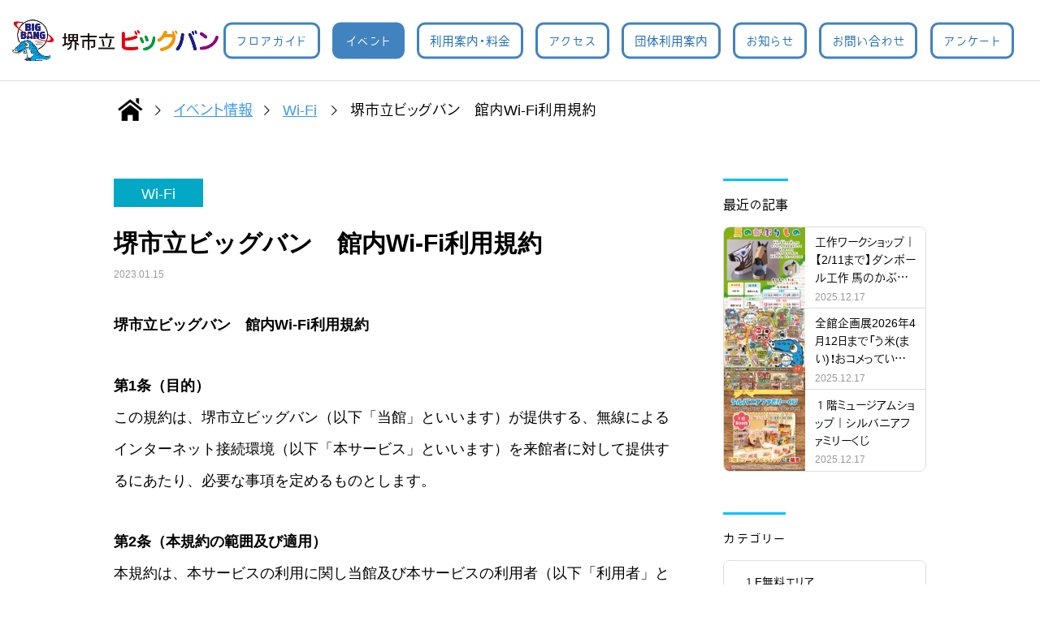

--- FILE ---
content_type: text/html; charset=UTF-8
request_url: https://www.bigbang-sakai.jp/3558/
body_size: 65921
content:
<!DOCTYPE html>
<html class="pc" lang="ja">
<head prefix="og: http://ogp.me/ns# fb: http://ogp.me/ns/fb#">
<meta charset="UTF-8">
<!--[if IE]><meta http-equiv="X-UA-Compatible" content="IE=edge"><![endif]-->
<meta name="viewport" content="width=device-width">
<title>TEST</title>
<meta name="description" content="堺市立ビッグバン　館内Wi-Fi利用規約第1条（目的）この規約は、堺市立ビッグバン（以下「当館」といいます）が提供する、無線によるインターネット接続環境（以下「本サービス」といいます）を来館者に対して提供するにあたり、必要な事項を...">
<link rel="pingback" href="https://www.bigbang-sakai.jp/xmlrpc.php">
<meta name='robots' content='max-image-preview:large' />
<meta property="og:type" content="article">
<meta property="og:url" content="https://www.bigbang-sakai.jp/3558/">
<meta property="og:title" content="堺市立ビッグバン　館内Wi-Fi利用規約 &#8211; 堺市立ビッグバン">
<meta property="og:description" content="堺市立ビッグバン　館内Wi-Fi利用規約第1条（目的）この規約は、堺市立ビッグバン（以下「当館」といいます）が提供する、無線によるインターネット接続環境（以下「本サービス」といいます）を来館者に対して提供するにあたり、必要な事項を...">
<meta property="og:site_name" content="堺市立ビッグバン">
<meta property="og:image" content="https://www.bigbang-sakai.jp/wp-content/uploads/2021/10/ogp.jpg">
<meta property="og:image:secure_url" content="https://www.bigbang-sakai.jp/wp-content/uploads/2021/10/ogp.jpg"> 
<meta property="og:image:width" content="1200"> 
<meta property="og:image:height" content="630">
<meta name="twitter:card" content="summary">
<meta name="twitter:title" content="堺市立ビッグバン　館内Wi-Fi利用規約 &#8211; 堺市立ビッグバン">
<meta property="twitter:description" content="堺市立ビッグバン　館内Wi-Fi利用規約第1条（目的）この規約は、堺市立ビッグバン（以下「当館」といいます）が提供する、無線によるインターネット接続環境（以下「本サービス」といいます）を来館者に対して提供するにあたり、必要な事項を...">
<meta name="twitter:image:src" content="https://www.bigbang-sakai.jp/wp-content/uploads/2021/10/ogp-250x250.jpg">
<link rel="alternate" type="application/rss+xml" title="堺市立ビッグバン &raquo; フィード" href="https://www.bigbang-sakai.jp/feed/" />
<link rel="alternate" type="application/rss+xml" title="堺市立ビッグバン &raquo; コメントフィード" href="https://www.bigbang-sakai.jp/comments/feed/" />
<link rel="alternate" type="application/rss+xml" title="堺市立ビッグバン &raquo; 堺市立ビッグバン　館内Wi-Fi利用規約 のコメントのフィード" href="https://www.bigbang-sakai.jp/3558/feed/" />
<link rel="alternate" title="oEmbed (JSON)" type="application/json+oembed" href="https://www.bigbang-sakai.jp/wp-json/oembed/1.0/embed?url=https%3A%2F%2Fwww.bigbang-sakai.jp%2F3558%2F" />
<link rel="alternate" title="oEmbed (XML)" type="text/xml+oembed" href="https://www.bigbang-sakai.jp/wp-json/oembed/1.0/embed?url=https%3A%2F%2Fwww.bigbang-sakai.jp%2F3558%2F&#038;format=xml" />
<style id='wp-img-auto-sizes-contain-inline-css' type='text/css'>
img:is([sizes=auto i],[sizes^="auto," i]){contain-intrinsic-size:3000px 1500px}
/*# sourceURL=wp-img-auto-sizes-contain-inline-css */
</style>
<link rel='stylesheet' id='style-css' href='https://www.bigbang-sakai.jp/wp-content/themes/bigbang/style.css?ver=1.3.92' type='text/css' media='all' />
<link rel='stylesheet' id='sbi_styles-css' href='https://www.bigbang-sakai.jp/wp-content/plugins/instagram-feed/css/sbi-styles.min.css?ver=6.10.0' type='text/css' media='all' />
<style id='wp-block-library-inline-css' type='text/css'>
:root{--wp-block-synced-color:#7a00df;--wp-block-synced-color--rgb:122,0,223;--wp-bound-block-color:var(--wp-block-synced-color);--wp-editor-canvas-background:#ddd;--wp-admin-theme-color:#007cba;--wp-admin-theme-color--rgb:0,124,186;--wp-admin-theme-color-darker-10:#006ba1;--wp-admin-theme-color-darker-10--rgb:0,107,160.5;--wp-admin-theme-color-darker-20:#005a87;--wp-admin-theme-color-darker-20--rgb:0,90,135;--wp-admin-border-width-focus:2px}@media (min-resolution:192dpi){:root{--wp-admin-border-width-focus:1.5px}}.wp-element-button{cursor:pointer}:root .has-very-light-gray-background-color{background-color:#eee}:root .has-very-dark-gray-background-color{background-color:#313131}:root .has-very-light-gray-color{color:#eee}:root .has-very-dark-gray-color{color:#313131}:root .has-vivid-green-cyan-to-vivid-cyan-blue-gradient-background{background:linear-gradient(135deg,#00d084,#0693e3)}:root .has-purple-crush-gradient-background{background:linear-gradient(135deg,#34e2e4,#4721fb 50%,#ab1dfe)}:root .has-hazy-dawn-gradient-background{background:linear-gradient(135deg,#faaca8,#dad0ec)}:root .has-subdued-olive-gradient-background{background:linear-gradient(135deg,#fafae1,#67a671)}:root .has-atomic-cream-gradient-background{background:linear-gradient(135deg,#fdd79a,#004a59)}:root .has-nightshade-gradient-background{background:linear-gradient(135deg,#330968,#31cdcf)}:root .has-midnight-gradient-background{background:linear-gradient(135deg,#020381,#2874fc)}:root{--wp--preset--font-size--normal:16px;--wp--preset--font-size--huge:42px}.has-regular-font-size{font-size:1em}.has-larger-font-size{font-size:2.625em}.has-normal-font-size{font-size:var(--wp--preset--font-size--normal)}.has-huge-font-size{font-size:var(--wp--preset--font-size--huge)}.has-text-align-center{text-align:center}.has-text-align-left{text-align:left}.has-text-align-right{text-align:right}.has-fit-text{white-space:nowrap!important}#end-resizable-editor-section{display:none}.aligncenter{clear:both}.items-justified-left{justify-content:flex-start}.items-justified-center{justify-content:center}.items-justified-right{justify-content:flex-end}.items-justified-space-between{justify-content:space-between}.screen-reader-text{border:0;clip-path:inset(50%);height:1px;margin:-1px;overflow:hidden;padding:0;position:absolute;width:1px;word-wrap:normal!important}.screen-reader-text:focus{background-color:#ddd;clip-path:none;color:#444;display:block;font-size:1em;height:auto;left:5px;line-height:normal;padding:15px 23px 14px;text-decoration:none;top:5px;width:auto;z-index:100000}html :where(.has-border-color){border-style:solid}html :where([style*=border-top-color]){border-top-style:solid}html :where([style*=border-right-color]){border-right-style:solid}html :where([style*=border-bottom-color]){border-bottom-style:solid}html :where([style*=border-left-color]){border-left-style:solid}html :where([style*=border-width]){border-style:solid}html :where([style*=border-top-width]){border-top-style:solid}html :where([style*=border-right-width]){border-right-style:solid}html :where([style*=border-bottom-width]){border-bottom-style:solid}html :where([style*=border-left-width]){border-left-style:solid}html :where(img[class*=wp-image-]){height:auto;max-width:100%}:where(figure){margin:0 0 1em}html :where(.is-position-sticky){--wp-admin--admin-bar--position-offset:var(--wp-admin--admin-bar--height,0px)}@media screen and (max-width:600px){html :where(.is-position-sticky){--wp-admin--admin-bar--position-offset:0px}}

/*# sourceURL=wp-block-library-inline-css */
</style><style id='global-styles-inline-css' type='text/css'>
:root{--wp--preset--aspect-ratio--square: 1;--wp--preset--aspect-ratio--4-3: 4/3;--wp--preset--aspect-ratio--3-4: 3/4;--wp--preset--aspect-ratio--3-2: 3/2;--wp--preset--aspect-ratio--2-3: 2/3;--wp--preset--aspect-ratio--16-9: 16/9;--wp--preset--aspect-ratio--9-16: 9/16;--wp--preset--color--black: #000000;--wp--preset--color--cyan-bluish-gray: #abb8c3;--wp--preset--color--white: #ffffff;--wp--preset--color--pale-pink: #f78da7;--wp--preset--color--vivid-red: #cf2e2e;--wp--preset--color--luminous-vivid-orange: #ff6900;--wp--preset--color--luminous-vivid-amber: #fcb900;--wp--preset--color--light-green-cyan: #7bdcb5;--wp--preset--color--vivid-green-cyan: #00d084;--wp--preset--color--pale-cyan-blue: #8ed1fc;--wp--preset--color--vivid-cyan-blue: #0693e3;--wp--preset--color--vivid-purple: #9b51e0;--wp--preset--gradient--vivid-cyan-blue-to-vivid-purple: linear-gradient(135deg,rgb(6,147,227) 0%,rgb(155,81,224) 100%);--wp--preset--gradient--light-green-cyan-to-vivid-green-cyan: linear-gradient(135deg,rgb(122,220,180) 0%,rgb(0,208,130) 100%);--wp--preset--gradient--luminous-vivid-amber-to-luminous-vivid-orange: linear-gradient(135deg,rgb(252,185,0) 0%,rgb(255,105,0) 100%);--wp--preset--gradient--luminous-vivid-orange-to-vivid-red: linear-gradient(135deg,rgb(255,105,0) 0%,rgb(207,46,46) 100%);--wp--preset--gradient--very-light-gray-to-cyan-bluish-gray: linear-gradient(135deg,rgb(238,238,238) 0%,rgb(169,184,195) 100%);--wp--preset--gradient--cool-to-warm-spectrum: linear-gradient(135deg,rgb(74,234,220) 0%,rgb(151,120,209) 20%,rgb(207,42,186) 40%,rgb(238,44,130) 60%,rgb(251,105,98) 80%,rgb(254,248,76) 100%);--wp--preset--gradient--blush-light-purple: linear-gradient(135deg,rgb(255,206,236) 0%,rgb(152,150,240) 100%);--wp--preset--gradient--blush-bordeaux: linear-gradient(135deg,rgb(254,205,165) 0%,rgb(254,45,45) 50%,rgb(107,0,62) 100%);--wp--preset--gradient--luminous-dusk: linear-gradient(135deg,rgb(255,203,112) 0%,rgb(199,81,192) 50%,rgb(65,88,208) 100%);--wp--preset--gradient--pale-ocean: linear-gradient(135deg,rgb(255,245,203) 0%,rgb(182,227,212) 50%,rgb(51,167,181) 100%);--wp--preset--gradient--electric-grass: linear-gradient(135deg,rgb(202,248,128) 0%,rgb(113,206,126) 100%);--wp--preset--gradient--midnight: linear-gradient(135deg,rgb(2,3,129) 0%,rgb(40,116,252) 100%);--wp--preset--font-size--small: 13px;--wp--preset--font-size--medium: 20px;--wp--preset--font-size--large: 36px;--wp--preset--font-size--x-large: 42px;--wp--preset--spacing--20: 0.44rem;--wp--preset--spacing--30: 0.67rem;--wp--preset--spacing--40: 1rem;--wp--preset--spacing--50: 1.5rem;--wp--preset--spacing--60: 2.25rem;--wp--preset--spacing--70: 3.38rem;--wp--preset--spacing--80: 5.06rem;--wp--preset--shadow--natural: 6px 6px 9px rgba(0, 0, 0, 0.2);--wp--preset--shadow--deep: 12px 12px 50px rgba(0, 0, 0, 0.4);--wp--preset--shadow--sharp: 6px 6px 0px rgba(0, 0, 0, 0.2);--wp--preset--shadow--outlined: 6px 6px 0px -3px rgb(255, 255, 255), 6px 6px rgb(0, 0, 0);--wp--preset--shadow--crisp: 6px 6px 0px rgb(0, 0, 0);}:where(.is-layout-flex){gap: 0.5em;}:where(.is-layout-grid){gap: 0.5em;}body .is-layout-flex{display: flex;}.is-layout-flex{flex-wrap: wrap;align-items: center;}.is-layout-flex > :is(*, div){margin: 0;}body .is-layout-grid{display: grid;}.is-layout-grid > :is(*, div){margin: 0;}:where(.wp-block-columns.is-layout-flex){gap: 2em;}:where(.wp-block-columns.is-layout-grid){gap: 2em;}:where(.wp-block-post-template.is-layout-flex){gap: 1.25em;}:where(.wp-block-post-template.is-layout-grid){gap: 1.25em;}.has-black-color{color: var(--wp--preset--color--black) !important;}.has-cyan-bluish-gray-color{color: var(--wp--preset--color--cyan-bluish-gray) !important;}.has-white-color{color: var(--wp--preset--color--white) !important;}.has-pale-pink-color{color: var(--wp--preset--color--pale-pink) !important;}.has-vivid-red-color{color: var(--wp--preset--color--vivid-red) !important;}.has-luminous-vivid-orange-color{color: var(--wp--preset--color--luminous-vivid-orange) !important;}.has-luminous-vivid-amber-color{color: var(--wp--preset--color--luminous-vivid-amber) !important;}.has-light-green-cyan-color{color: var(--wp--preset--color--light-green-cyan) !important;}.has-vivid-green-cyan-color{color: var(--wp--preset--color--vivid-green-cyan) !important;}.has-pale-cyan-blue-color{color: var(--wp--preset--color--pale-cyan-blue) !important;}.has-vivid-cyan-blue-color{color: var(--wp--preset--color--vivid-cyan-blue) !important;}.has-vivid-purple-color{color: var(--wp--preset--color--vivid-purple) !important;}.has-black-background-color{background-color: var(--wp--preset--color--black) !important;}.has-cyan-bluish-gray-background-color{background-color: var(--wp--preset--color--cyan-bluish-gray) !important;}.has-white-background-color{background-color: var(--wp--preset--color--white) !important;}.has-pale-pink-background-color{background-color: var(--wp--preset--color--pale-pink) !important;}.has-vivid-red-background-color{background-color: var(--wp--preset--color--vivid-red) !important;}.has-luminous-vivid-orange-background-color{background-color: var(--wp--preset--color--luminous-vivid-orange) !important;}.has-luminous-vivid-amber-background-color{background-color: var(--wp--preset--color--luminous-vivid-amber) !important;}.has-light-green-cyan-background-color{background-color: var(--wp--preset--color--light-green-cyan) !important;}.has-vivid-green-cyan-background-color{background-color: var(--wp--preset--color--vivid-green-cyan) !important;}.has-pale-cyan-blue-background-color{background-color: var(--wp--preset--color--pale-cyan-blue) !important;}.has-vivid-cyan-blue-background-color{background-color: var(--wp--preset--color--vivid-cyan-blue) !important;}.has-vivid-purple-background-color{background-color: var(--wp--preset--color--vivid-purple) !important;}.has-black-border-color{border-color: var(--wp--preset--color--black) !important;}.has-cyan-bluish-gray-border-color{border-color: var(--wp--preset--color--cyan-bluish-gray) !important;}.has-white-border-color{border-color: var(--wp--preset--color--white) !important;}.has-pale-pink-border-color{border-color: var(--wp--preset--color--pale-pink) !important;}.has-vivid-red-border-color{border-color: var(--wp--preset--color--vivid-red) !important;}.has-luminous-vivid-orange-border-color{border-color: var(--wp--preset--color--luminous-vivid-orange) !important;}.has-luminous-vivid-amber-border-color{border-color: var(--wp--preset--color--luminous-vivid-amber) !important;}.has-light-green-cyan-border-color{border-color: var(--wp--preset--color--light-green-cyan) !important;}.has-vivid-green-cyan-border-color{border-color: var(--wp--preset--color--vivid-green-cyan) !important;}.has-pale-cyan-blue-border-color{border-color: var(--wp--preset--color--pale-cyan-blue) !important;}.has-vivid-cyan-blue-border-color{border-color: var(--wp--preset--color--vivid-cyan-blue) !important;}.has-vivid-purple-border-color{border-color: var(--wp--preset--color--vivid-purple) !important;}.has-vivid-cyan-blue-to-vivid-purple-gradient-background{background: var(--wp--preset--gradient--vivid-cyan-blue-to-vivid-purple) !important;}.has-light-green-cyan-to-vivid-green-cyan-gradient-background{background: var(--wp--preset--gradient--light-green-cyan-to-vivid-green-cyan) !important;}.has-luminous-vivid-amber-to-luminous-vivid-orange-gradient-background{background: var(--wp--preset--gradient--luminous-vivid-amber-to-luminous-vivid-orange) !important;}.has-luminous-vivid-orange-to-vivid-red-gradient-background{background: var(--wp--preset--gradient--luminous-vivid-orange-to-vivid-red) !important;}.has-very-light-gray-to-cyan-bluish-gray-gradient-background{background: var(--wp--preset--gradient--very-light-gray-to-cyan-bluish-gray) !important;}.has-cool-to-warm-spectrum-gradient-background{background: var(--wp--preset--gradient--cool-to-warm-spectrum) !important;}.has-blush-light-purple-gradient-background{background: var(--wp--preset--gradient--blush-light-purple) !important;}.has-blush-bordeaux-gradient-background{background: var(--wp--preset--gradient--blush-bordeaux) !important;}.has-luminous-dusk-gradient-background{background: var(--wp--preset--gradient--luminous-dusk) !important;}.has-pale-ocean-gradient-background{background: var(--wp--preset--gradient--pale-ocean) !important;}.has-electric-grass-gradient-background{background: var(--wp--preset--gradient--electric-grass) !important;}.has-midnight-gradient-background{background: var(--wp--preset--gradient--midnight) !important;}.has-small-font-size{font-size: var(--wp--preset--font-size--small) !important;}.has-medium-font-size{font-size: var(--wp--preset--font-size--medium) !important;}.has-large-font-size{font-size: var(--wp--preset--font-size--large) !important;}.has-x-large-font-size{font-size: var(--wp--preset--font-size--x-large) !important;}
/*# sourceURL=global-styles-inline-css */
</style>

<style id='classic-theme-styles-inline-css' type='text/css'>
/*! This file is auto-generated */
.wp-block-button__link{color:#fff;background-color:#32373c;border-radius:9999px;box-shadow:none;text-decoration:none;padding:calc(.667em + 2px) calc(1.333em + 2px);font-size:1.125em}.wp-block-file__button{background:#32373c;color:#fff;text-decoration:none}
/*# sourceURL=/wp-includes/css/classic-themes.min.css */
</style>
<style id='wp-block-paragraph-inline-css' type='text/css'>
.is-small-text{font-size:.875em}.is-regular-text{font-size:1em}.is-large-text{font-size:2.25em}.is-larger-text{font-size:3em}.has-drop-cap:not(:focus):first-letter{float:left;font-size:8.4em;font-style:normal;font-weight:100;line-height:.68;margin:.05em .1em 0 0;text-transform:uppercase}body.rtl .has-drop-cap:not(:focus):first-letter{float:none;margin-left:.1em}p.has-drop-cap.has-background{overflow:hidden}:root :where(p.has-background){padding:1.25em 2.375em}:where(p.has-text-color:not(.has-link-color)) a{color:inherit}p.has-text-align-left[style*="writing-mode:vertical-lr"],p.has-text-align-right[style*="writing-mode:vertical-rl"]{rotate:180deg}
/*# sourceURL=https://www.bigbang-sakai.jp/wp-includes/blocks/paragraph/style.min.css */
</style>
<script type="text/javascript" src="https://www.bigbang-sakai.jp/wp-includes/js/jquery/jquery.min.js?ver=3.7.1" id="jquery-core-js"></script>
<script type="text/javascript" src="https://www.bigbang-sakai.jp/wp-includes/js/jquery/jquery-migrate.min.js?ver=3.4.1" id="jquery-migrate-js"></script>
<link rel="https://api.w.org/" href="https://www.bigbang-sakai.jp/wp-json/" /><link rel="alternate" title="JSON" type="application/json" href="https://www.bigbang-sakai.jp/wp-json/wp/v2/posts/3558" /><link rel="canonical" href="https://www.bigbang-sakai.jp/3558/" />
<link rel='shortlink' href='https://www.bigbang-sakai.jp/?p=3558' />

<link rel="stylesheet" href="https://www.bigbang-sakai.jp/wp-content/themes/bigbang/css/jquery.fancybox.css?ver=1.3.92">
<link rel="stylesheet" href="https://www.bigbang-sakai.jp/wp-content/themes/bigbang/css/design-plus.css?ver=1.3.92">
<link rel="stylesheet" href="https://www.bigbang-sakai.jp/wp-content/themes/bigbang/css/sns-botton.css?ver=1.3.92">
<link rel="stylesheet" media="screen and (max-width:1251px)" href="https://www.bigbang-sakai.jp/wp-content/themes/bigbang/css/responsive.css?ver=1.3.92">
<link rel="stylesheet" media="screen and (max-width:1251px)" href="https://www.bigbang-sakai.jp/wp-content/themes/bigbang/css/footer-bar.css?ver=1.3.92">

<script src="https://www.bigbang-sakai.jp/wp-content/themes/bigbang/js/jquery.easing.1.4.js?ver=1.3.92"></script>
<script src="https://www.bigbang-sakai.jp/wp-content/themes/bigbang/js/jquery.mousewheel.pack.js?ver=1.3.92"></script>
<script src="https://www.bigbang-sakai.jp/wp-content/themes/bigbang/js/jquery.fancybox.pack.js?ver=1.3.92"></script>
<script src="https://www.bigbang-sakai.jp/wp-content/themes/bigbang/js/jscript.js?ver=1.3.92"></script>
<script src="https://www.bigbang-sakai.jp/wp-content/themes/bigbang/js/comment.js?ver=1.3.92"></script>

<link rel="stylesheet" href="https://www.bigbang-sakai.jp/wp-content/themes/bigbang/js/simplebar.css?ver=1.3.92">
<script src="https://www.bigbang-sakai.jp/wp-content/themes/bigbang/js/simplebar.min.js?ver=1.3.92"></script>


<script src="https://www.bigbang-sakai.jp/wp-content/themes/bigbang/js/header_fix.js?ver=1.3.92"></script>
<script src="https://www.bigbang-sakai.jp/wp-content/themes/bigbang/js/header_fix_mobile.js?ver=1.3.92"></script>



<style type="text/css">

body, input, textarea { font-family: "YakuHanJP", Arial, heisei-kaku-gothic-std, "Hiragino Sans", "ヒラギノ角ゴ ProN", "Hiragino Kaku Gothic ProN", "游ゴシック", YuGothic, "メイリオ", Meiryo, sans-serif; }

.rich_font, .p-vertical { font-family: Arial, "Hiragino Sans", "ヒラギノ角ゴ ProN", "Hiragino Kaku Gothic ProN", "游ゴシック", YuGothic, "メイリオ", Meiryo, sans-serif; font-weight:500; }

.rich_font_type1 { font-family: Arial, "Hiragino Kaku Gothic ProN", "ヒラギノ角ゴ ProN W3", "メイリオ", Meiryo, sans-serif; }
.rich_font_type2 { font-family: Arial, "Hiragino Sans", "ヒラギノ角ゴ ProN", "Hiragino Kaku Gothic ProN", "游ゴシック", YuGothic, "メイリオ", Meiryo, sans-serif; font-weight:500; }
.rich_font_type3 { font-family: "YakuHanJP", "iroha 21popura StdN R", Arial, heisei-kaku-gothic-std, "Hiragino Sans", "ヒラギノ角ゴ ProN", "Hiragino Kaku Gothic ProN", "游ゴシック", YuGothic, "メイリオ", Meiryo, sans-serif; font-weight:500; }

.post_content, #next_prev_post { font-family: Arial, "Hiragino Sans", "ヒラギノ角ゴ ProN", "Hiragino Kaku Gothic ProN", "游ゴシック", YuGothic, "メイリオ", Meiryo, sans-serif; }
.widget_headline { font-family: Arial, "Hiragino Sans", "ヒラギノ角ゴ ProN", "Hiragino Kaku Gothic ProN", "游ゴシック", YuGothic, "メイリオ", Meiryo, sans-serif; }

#header { background:#ffffff; }
body.home #header.active { background:#ffffff; }
#side_button a { background:#529eaa; }
#side_button a:hover { background:#37828e; }
body.home #header_logo .logo a, body.home #global_menu > ul > li > a { color:#ffffff; }
body.home #header_logo .logo a:hover, body.home #global_menu > ul > li > a:hover, #global_menu > ul > li.active > a, #global_menu > ul > li.active_button > a { color:#1e69b0 !important; }
body.home #header.active #header_logo .logo a, #global_menu > ul > li > a, body.home #header.active #global_menu > ul > li > a { color:#000000; }
#global_menu ul ul a { color:#ffffff; background:#007997; }
#global_menu ul ul a:hover { background:#00a7ce; }
body.home #menu_button span { background:#ffffff; }
#menu_button span { background:#000; }
#menu_button:hover span { background:#1e69b0 !important; }
#drawer_menu { background:#2170b7; }
#mobile_menu a, .mobile #lang_button a { color:#ffffff; background:#2170b7; border-bottom:1px solid #2170b7; }
#mobile_menu li li a { color:#2170b7; background:#ffffff; }
#mobile_menu a:hover, #drawer_menu .close_button:hover, #mobile_menu .child_menu_button:hover, .mobile #lang_button a:hover { color:#ffffff; background:#00b3ff; }
#mobile_menu li li a:hover { color:#2170b7; }
.megamenu_service_list { background:#007995; }
.megamenu_service_list .headline { font-size:16px; }
.megamenu_service_list .title { font-size:14px; }
.megamenu_blog_list { background:#007995; }
.megamenu_blog_list .title { font-size:14px; }
#footer_banner .title { font-size:14px; }
#footer .service_list, #footer .service_list a { color:#ffffff; }
#footer_contact .link_button a { color:#ffffff; background:#02a8c6; }
#footer_contact .link_button a:hover { color:#ffffff; background:#007a96; }
#footer_tel .tel_number .icon:before { color:#00a8c8; }
#footer_schedule { font-size:14px; border-color:#05aac9; }
#footer_schedule td { border-color:#05aac9; color:#00a8c8; }
.footer_info { font-size:16px; }
#return_top a:before { color:#ffffff; }
#return_top a { background:#2268bf; }
#return_top a:hover { background:#6192cf; }
@media screen and (max-width:750px) {
  #footer_banner .title { font-size:12px; }
  .footer_info { font-size:14px; }
  #footer_schedule { font-size:12px; }
}

.author_profile a.avatar img, .animate_image img, .animate_background .image, #recipe_archive .blur_image {
  width:100%; height:auto;
  -webkit-transition: transform  0.75s ease;
  transition: transform  0.75s ease;
}
.author_profile a.avatar:hover img, .animate_image:hover img, .animate_background:hover .image, #recipe_archive a:hover .blur_image {
  -webkit-transform: scale(1.2);
  transform: scale(1.2);
}



a { color:#000; }

a:hover, #header_logo a:hover, #global_menu > ul > li.current-menu-item > a, .megamenu_blog_list a:hover .title, #footer a:hover, #footer_social_link li a:hover:before, #bread_crumb a:hover, #bread_crumb li.home a:hover:after, #bread_crumb, #bread_crumb li.last, #next_prev_post a:hover,
.megamenu_blog_slider a:hover , .megamenu_blog_slider .category a:hover, .megamenu_blog_slider_wrap .carousel_arrow:hover:before, .megamenu_menu_list .carousel_arrow:hover:before, .single_copy_title_url_btn:hover,
.p-dropdown__list li a:hover, .p-dropdown__title:hover, .p-dropdown__title:hover:after, .p-dropdown__title:hover:after, .p-dropdown__list li a:hover, .p-dropdown__list .child_menu_button:hover, .tcdw_search_box_widget .search_area .search_button:hover:before,
#index_news a .date, #index_news_slider a:hover .title, .tcd_category_list a:hover, .tcd_category_list .child_menu_button:hover, .styled_post_list1 a:hover .title,
#post_title_area .post_meta a:hover, #single_author_title_area .author_link li a:hover:before, .author_profile a:hover, .author_profile .author_link li a:hover:before, #post_meta_bottom a:hover, .cardlink_title a:hover, .comment a:hover, .comment_form_wrapper a:hover, #searchform .submit_button:hover:before
  { color: #1e69b0; }

#comment_tab li.active a, #submit_comment:hover, #cancel_comment_reply a:hover, #wp-calendar #prev a:hover, #wp-calendar #next a:hover, #wp-calendar td a:hover,
#post_pagination p, #post_pagination a:hover, #p_readmore .button:hover, .page_navi a:hover, .page_navi span.current, #post_pagination a:hover,.c-pw__btn:hover, #post_pagination a:hover, #comment_tab li a:hover,
.post_slider_widget .slick-dots button:hover::before, .post_slider_widget .slick-dots .slick-active button::before
  { background-color: #1e69b0; }

.widget_headline, #comment_textarea textarea:focus, .c-pw__box-input:focus, .page_navi a:hover, .page_navi span.current, #post_pagination p, #post_pagination a:hover
  { border-color: #1e69b0; }

.post_content a { color:#000000; }
.post_content a:hover { color:#1e69b0; }
.cat_id_23 a { color:#ffffff !important; background:#02a8c6 !important; }
.cat_id_23 a:hover { color:#ffffff !important; background:#007a96 !important; }
.cat_id_22 a { color:#ffffff !important; background:#02a8c6 !important; }
.cat_id_22 a:hover { color:#ffffff !important; background:#007a96 !important; }
.cat_id_17 a { color:#ffffff !important; background:#ea9dc6 !important; }
.cat_id_17 a:hover { color:#ffffff !important; background:#ea60aa !important; }
.cat_id_13 a { color:#ffffff !important; background:#b35dba !important; }
.cat_id_13 a:hover { color:#ffffff !important; background:#ab0bba !important; }
.cat_id_15 a { color:#ffffff !important; background:#e26161 !important; }
.cat_id_15 a:hover { color:#ffffff !important; background:#e22626 !important; }
.cat_id_18 a { color:#ffffff !important; background:#02d325 !important; }
.cat_id_18 a:hover { color:#ffffff !important; background:#56f700 !important; }
.cat_id_11 a { color:#ffffff !important; background:#ffbf44 !important; }
.cat_id_11 a:hover { color:#ffffff !important; background:#ffd27c !important; }
.cat_id_12 a { color:#ffffff !important; background:#02a8c6 !important; }
.cat_id_12 a:hover { color:#ffffff !important; background:#007a96 !important; }
.cat_id_14 a { color:#ffffff !important; background:#505ac9 !important; }
.cat_id_14 a:hover { color:#ffffff !important; background:#0010c9 !important; }
.cat_id_19 a { color:#ffffff !important; background:#f97502 !important; }
.cat_id_19 a:hover { color:#ffffff !important; background:#e54400 !important; }
.cat_id_24 a { color:#ffffff !important; background:#02a8c6 !important; }
.cat_id_24 a:hover { color:#ffffff !important; background:#007a96 !important; }
.cat_id_2 a { color:#ffffff !important; background:#a8da3f !important; }
.cat_id_2 a:hover { color:#ffffff !important; background:#c2e578 !important; }
.cat_id_21 a { color:#ffffff !important; background:#02a8c6 !important; }
.cat_id_21 a:hover { color:#ffffff !important; background:#007a96 !important; }
.styled_h2 {
  font-size:22px !important; text-align:left; color:#000000;   border-top:1px solid #222222;
  border-bottom:1px solid #222222;
  border-left:0px solid #222222;
  border-right:0px solid #222222;
  padding:30px 0px 30px 0px !important;
  margin:0px 0px 30px !important;
}
.styled_h3 {
  font-size:20px !important; text-align:left; color:#000000;   border-top:2px solid #222222;
  border-bottom:1px solid #dddddd;
  border-left:0px solid #dddddd;
  border-right:0px solid #dddddd;
  padding:30px 0px 30px 20px !important;
  margin:0px 0px 30px !important;
}
.styled_h4 {
  font-size:18px !important; text-align:left; color:#000000;   border-top:0px solid #dddddd;
  border-bottom:0px solid #dddddd;
  border-left:2px solid #222222;
  border-right:0px solid #dddddd;
  padding:10px 0px 10px 15px !important;
  margin:0px 0px 30px !important;
}
.styled_h5 {
  font-size:16px !important; text-align:left; color:#000000;   border-top:0px solid #dddddd;
  border-bottom:0px solid #dddddd;
  border-left:0px solid #dddddd;
  border-right:0px solid #dddddd;
  padding:15px 15px 15px 15px !important;
  margin:0px 0px 30px !important;
}
.q_custom_button1 { background: #535353; color: #ffffff !important; border-color: #535353 !important; }
.q_custom_button1:hover, .q_custom_button1:focus { background: #7d7d7d; color: #ffffff !important; border-color: #7d7d7d !important; }
.q_custom_button2 { background: #535353; color: #ffffff !important; border-color: #535353 !important; }
.q_custom_button2:hover, .q_custom_button2:focus { background: #7d7d7d; color: #ffffff !important; border-color: #7d7d7d !important; }
.q_custom_button3 { background: #535353; color: #ffffff !important; border-color: #535353 !important; }
.q_custom_button3:hover, .q_custom_button3:focus { background: #7d7d7d; color: #ffffff !important; border-color: #7d7d7d !important; }
.speech_balloon_left1 .speach_balloon_text { background-color: #ffdfdf; border-color: #ffdfdf; color: #000000 }
.speech_balloon_left1 .speach_balloon_text::before { border-right-color: #ffdfdf }
.speech_balloon_left1 .speach_balloon_text::after { border-right-color: #ffdfdf }
.speech_balloon_left2 .speach_balloon_text { background-color: #ffffff; border-color: #ff5353; color: #000000 }
.speech_balloon_left2 .speach_balloon_text::before { border-right-color: #ff5353 }
.speech_balloon_left2 .speach_balloon_text::after { border-right-color: #ffffff }
.speech_balloon_right1 .speach_balloon_text { background-color: #ccf4ff; border-color: #ccf4ff; color: #000000 }
.speech_balloon_right1 .speach_balloon_text::before { border-left-color: #ccf4ff }
.speech_balloon_right1 .speach_balloon_text::after { border-left-color: #ccf4ff }
.speech_balloon_right2 .speach_balloon_text { background-color: #ffffff; border-color: #0789b5; color: #000000 }
.speech_balloon_right2 .speach_balloon_text::before { border-left-color: #0789b5 }
.speech_balloon_right2 .speach_balloon_text::after { border-left-color: #ffffff }
.qt_google_map .pb_googlemap_custom-overlay-inner { background:#000000; color:#ffffff; }
.qt_google_map .pb_googlemap_custom-overlay-inner::after { border-color:#000000 transparent transparent transparent; }
</style>

<style id="current-page-style" type="text/css">
#post_title_area .title { font-size:30px; }
#article .post_content { font-size:18px; }
#related_post .headline { font-size:18px; border-color:#1e69b0; }
#comments .headline { font-size:18px; border-color:#1e69b0; }
@media screen and (max-width:750px) {
  #post_title_area .title { font-size:15px; }
  #article .post_content { font-size:13px; }
  #related_post .headline { font-size:15px; }
  #comments .headline { font-size:16px; }
}
#site_loader_overlay.active #site_loader_animation {
  opacity:0;
  -webkit-transition: all 1.0s cubic-bezier(0.22, 1, 0.36, 1) 0s; transition: all 1.0s cubic-bezier(0.22, 1, 0.36, 1) 0s;
}
</style>

<script type="text/javascript">
jQuery(document).ready(function($){

  $('.megamenu_blog_slider').slick({
    infinite: true,
    dots: false,
    arrows: false,
    slidesToShow: 4,
    slidesToScroll: 1,
    swipeToSlide: true,
    touchThreshold: 20,
    adaptiveHeight: false,
    pauseOnHover: true,
    autoplay: false,
    fade: false,
    easing: 'easeOutExpo',
    speed: 700,
    autoplaySpeed: 5000
  });
  $('.megamenu_blog_list .prev_item').on('click', function() {
    $(this).closest('.megamenu_blog_list').find('.megamenu_blog_slider').slick('slickPrev');
  });
  $('.megamenu_blog_list .next_item').on('click', function() {
    $(this).closest('.megamenu_blog_list').find('.megamenu_blog_slider').slick('slickNext');
  });

});
</script>
<script type="text/javascript">
jQuery(document).ready(function($){
  var side_button_width = $("#side_button").width();
  $("#side_button").css('width',side_button_width + 'px').css('left','calc(100% - 60px)').css('opacity','1');
  $("#side_button").hover(function(){
     $(this).css('left','calc(100% - ' + side_button_width + 'px)');
  }, function(){
     $(this).css('left','calc(100% - 60px)');
  });

  var side_button_height = $("#side_button").height();
  var header_message_height = $('#header_message').innerHeight();
  if ($('#header_message').css('display') == 'none') {
    var header_message_height = '';
  }
  var winW = $(window).width();
  if( winW > 1251 ){
    $("#side_button").css('top', header_message_height + 149 + 'px');
  } else {
    $("#side_button").css('top', header_message_height + 157 + 'px');
  }
  $(window).on('resize', function(){
    var winW = $(window).width();
    if( winW > 1251 ){
      $("#side_button").css('top', header_message_height + 149 + 'px');
    } else {
      $("#side_button").css('top', header_message_height + 157 + 'px');
    }
  });
  var side_button_position = $('#side_button').offset();
  $(window).scroll(function () {
    if($(window).scrollTop() > side_button_position.top - 150) {
      $("#side_button").addClass('fixed');
    } else {
      $("#side_button").removeClass('fixed');
    }
  });

});
</script>
<link rel="stylesheet" href="https://cdn.jsdelivr.net/yakuhanjp/1.3.1/css/yakuhanjp.min.css">
<script>
	// Abobe Fonts
  (function(d) {
    var config = {
      kitId: 'wpj8wkg',
      scriptTimeout: 3000,
      async: true
    },
    h=d.documentElement,t=setTimeout(function(){h.className=h.className.replace(/\bwf-loading\b/g,"")+" wf-inactive";},config.scriptTimeout),tk=d.createElement("script"),f=false,s=d.getElementsByTagName("script")[0],a;h.className+=" wf-loading";tk.src='https://use.typekit.net/'+config.kitId+'.js';tk.async=true;tk.onload=tk.onreadystatechange=function(){a=this.readyState;if(f||a&&a!="complete"&&a!="loaded")return;f=true;clearTimeout(t);try{Typekit.load(config)}catch(e){}};s.parentNode.insertBefore(tk,s)
  })(document);
</script>
<!-- FONTPLUS -->
<script src="https://webfont.fontplus.jp/accessor/script/fontplus.js?A-iSAwDhifo%3D&box=rPRAB9mePiM%3D&aa=1&ab=2"></script>
<link rel='stylesheet' id='slick-style-css' href='https://www.bigbang-sakai.jp/wp-content/themes/bigbang/js/slick.css?ver=1.0.0' type='text/css' media='all' />
</head>
<body id="body" class="wp-singular post-template-default single single-post postid-3558 single-format-standard wp-theme-bigbang layout_type1 use_header_fix use_mobile_header_fix">


<div id="container">

 
 <header id="header">
    <div id="header_logo">
   <div class="logo">
 <a href="https://www.bigbang-sakai.jp/" title="堺市立ビッグバン">
    <img class="pc_logo_image type1" src="https://www.bigbang-sakai.jp/wp-content/uploads/2021/10/logo04.png?1769275623" alt="堺市立ビッグバン" title="堺市立ビッグバン" width="700" height="140" />
  <img class="pc_logo_image type2" src="https://www.bigbang-sakai.jp/wp-content/uploads/2021/10/logo04.png?1769275623" alt="堺市立ビッグバン" title="堺市立ビッグバン" width="700" height="140" />      <img class="mobile_logo_image type1" src="https://www.bigbang-sakai.jp/wp-content/uploads/2021/10/logo04.png?1769275623" alt="堺市立ビッグバン" title="堺市立ビッグバン" width="700" height="140" />
  <img class="mobile_logo_image type2" src="https://www.bigbang-sakai.jp/wp-content/uploads/2021/10/logo04.png?1769275623" alt="堺市立ビッグバン" title="堺市立ビッグバン" width="700" height="140" />   </a>
</div>

  </div>
      <a id="menu_button" href="#"><span></span><span></span><span></span></a>
  <nav id="global_menu" class="event">
   <ul id="menu-%e3%82%b0%e3%83%ad%e3%83%bc%e3%83%90%e3%83%ab%e3%83%a1%e3%83%8b%e3%83%a5%e3%83%bc" class="menu"><li id="menu-item-91" class="menu-item menu-item-type-custom menu-item-object-custom menu-item-has-children menu-item-91 "><a href="https://www.bigbang-sakai.jp/floor/">フロアガイド</a>
<ul class="sub-menu">
	<li id="menu-item-52" class="menu-item menu-item-type-custom menu-item-object-custom menu-item-52 "><a href="https://www.bigbang-sakai.jp/floor/floor1/">1F コスモポート</a></li>
	<li id="menu-item-53" class="menu-item menu-item-type-custom menu-item-object-custom menu-item-53 "><a href="https://www.bigbang-sakai.jp/floor/floor2/">2F スペースファクトリー</a></li>
	<li id="menu-item-137" class="menu-item menu-item-type-custom menu-item-object-custom menu-item-137 "><a href="https://www.bigbang-sakai.jp/floor/floor3/">3F アストロキャンプ</a></li>
	<li id="menu-item-138" class="menu-item menu-item-type-custom menu-item-object-custom menu-item-138 "><a href="https://www.bigbang-sakai.jp/floor/floor4/">4F おもちゃスペースシップ</a></li>
	<li id="menu-item-139" class="menu-item menu-item-type-custom menu-item-object-custom menu-item-139 "><a href="https://www.bigbang-sakai.jp/floor/tower/">遊具の塔</a></li>
	<li id="menu-item-140" class="menu-item menu-item-type-custom menu-item-object-custom menu-item-140 "><a href="https://www.bigbang-sakai.jp/floor/free/">バリアフリー情報</a></li>
</ul>
</li>
<li id="menu-item-92" class="menu-item menu-item-type-custom menu-item-object-custom menu-item-92 "><a href="https://www.bigbang-sakai.jp/event/">イベント</a></li>
<li id="menu-item-72" class="menu-item menu-item-type-post_type menu-item-object-page menu-item-72 "><a href="https://www.bigbang-sakai.jp/guide/">利用案内・料金</a></li>
<li id="menu-item-133" class="menu-item menu-item-type-post_type menu-item-object-page menu-item-133 "><a href="https://www.bigbang-sakai.jp/access/">アクセス</a></li>
<li id="menu-item-4737" class="menu-item menu-item-type-custom menu-item-object-custom menu-item-has-children menu-item-4737 "><a href="https://www.bigbang-sakai.jp/news/3932/">団体利用案内</a>
<ul class="sub-menu">
	<li id="menu-item-4469" class="menu-item menu-item-type-custom menu-item-object-custom menu-item-4469 "><a target="_blank" href="https://reserva.be/bigbangsakai/">団体予約</a></li>
</ul>
</li>
<li id="menu-item-90" class="menu-item menu-item-type-custom menu-item-object-custom menu-item-90 "><a href="https://www.bigbang-sakai.jp/news/">お知らせ</a></li>
<li id="menu-item-136" class="menu-item menu-item-type-custom menu-item-object-custom menu-item-136 "><a target="_blank" href="https://business.form-mailer.jp/fms/706e6e05209776">お問い合わせ</a></li>
<li id="menu-item-4142" class="menu-item menu-item-type-custom menu-item-object-custom menu-item-has-children menu-item-4142 "><a target="_blank" href="https://business.form-mailer.jp/fms/ace2325f299121">アンケート</a>
<ul class="sub-menu">
	<li id="menu-item-4143" class="menu-item menu-item-type-custom menu-item-object-custom menu-item-4143 "><a target="_blank" href="https://business.form-mailer.jp/lp/e54b04ce299134">こどもアンケート</a></li>
</ul>
</li>
</ul>  </nav>
     </header>

  <div id="side_button" class="right">
   </div>
 
 <div id="bread_crumb" style="width:1000px;">
 <ul class="clearfix" itemscope itemtype="http://schema.org/BreadcrumbList">
 <li itemprop="itemListElement" itemscope itemtype="http://schema.org/ListItem" class="home"><a itemprop="item" href="https://www.bigbang-sakai.jp/"><span itemprop="name">ホーム</span></a><meta itemprop="position" content="1"></li>
  <li itemprop="itemListElement" itemscope itemtype="http://schema.org/ListItem"><a itemprop="item" href="https://www.bigbang-sakai.jp/event/"><span itemprop="name">イベント情報</span></a><meta itemprop="position" content="2"></li>
  <li class="category" itemprop="itemListElement" itemscope itemtype="http://schema.org/ListItem">
    <a itemprop="item" href="https://www.bigbang-sakai.jp/category/hidden-wifi/"><span itemprop="name">Wi-Fi</span></a>
    <meta itemprop="position" content="3">
 </li>
  <li class="last" itemprop="itemListElement" itemscope itemtype="http://schema.org/ListItem"><span itemprop="name">堺市立ビッグバン　館内Wi-Fi利用規約</span><meta itemprop="position" content="4"></li>
  </ul>
</div>

<div id="main_contents" class="clearfix">

 <div id="main_col">

  
  <article id="article">

   
      <div id="post_title_area" class="no_image">
            <p class="category noImages cat_id_22"><a href="https://www.bigbang-sakai.jp/category/hidden-wifi/">Wi-Fi</a></p>
        <h1 class="title rich_font_type2 entry-title"><strong>堺市立ビッグバン　館内Wi-Fi利用規約</strong></h1>
        <p class="date"><time class="entry-date updated" datetime="2023-01-15T18:07:28+09:00">2023.01.15</time></p>
       </div>

   
   
   
   
      <div class="post_content clearfix">
    
<p><strong>堺市立ビッグバン　館内Wi-Fi利用規約</strong></p>



<p><strong>第1条（目的）</strong><br>この規約は、堺市立ビッグバン（以下「当館」といいます）が提供する、無線によるインターネット接続環境（以下「本サービス」といいます）を来館者に対して提供するにあたり、必要な事項を定めるものとします。</p>



<p><strong>第2条（本規約の範囲及び適用）</strong><br>本規約は、本サービスの利用に関し当館及び本サービスの利用者（以下「利用者」といいます）に適用されます。本サービスを利用するためには、本規約への同意が必要であり、利用者が本サービスの利用を開始した場合は、本規約に同意したものとみなします。</p>



<p><strong>第３条(利用料金等)</strong><br>本サービスの利用料金は無料とします。ただし、インターネット接続に関わる通信費用、利用者がインターネッ卜で利用した有料サービスについては、その理由の如何にかかわらず、当該利用者が費用を負担するものとします。</p>



<p><strong>第４条（提供エリア・利用可能時間）</strong><br>本サービスの提供エリアは、館内の指定エリアに限ります。また、利用可能時間は本施設の営業時間内とします。ただし、当館は、予告なく本サービスの提供エリア及び利用可能時間を変更することができるものとします。</p>



<p><strong>第５条（利用条件）</strong><br>1　利用者は、自己の負担で本サービスを利用するために必要な通信機器およびソフトウェア・アプリ等を準備するものとします。また、当館から利用者に対して、端末等の貸し出しは一切行わないものとします。さらに、利用者が館内に持ち込んだ通信機器については利用者自身が管理するものとし、万が一当該機器の盗難や紛失、破損等が発生しても、当館は一切の責任を負わないものとします。<br>2　本サービスを利用するための通信機器の設定、操作は利用者自身が行うものとします。当館は本サービスの提供を間断なく提供する義務を負うものではなく、通信機器の種類、ソフトウェア・アプリ等に係る事由により、本サービスが利用できない場合においても、当館は一切責任を負わないものとします。また、本サービスで利用する通信機器の設定や操作方法の問合せについて、当館では一切対応を行わないものとします。<br>3　本サービスに接続する通信端末のセキュリティ対策は、利用者ご自身が行うものとします。本サービスの利用中に生じたコンピュータウイルスへの感染等の被害について、当館は一切責任を負わないものとします。<br>4　当館は、本サービスの適切な利用・保守を行うため、利用者のアクセスログを記録することができるものとします。<br>5　通信機器および付属機器に供給する電源は、利用者自身が準備するものとします。<br>6　本サービスの利用に際しては、音量など、他の利用者の迷惑にならないよう通信機器を設定して使用するものとします。<br>7　本サービスの利用方法については、当館従業員の指示に従うものとします。</p>



<p><strong>第６条（禁止事項）</strong><br>１　利用者は、以下の各号に掲げる行為を行ってはならないものとします。<br>（1）第三者もしくは当館の著作権またはその他の権利を侵害する行為および侵害するおそれのある行為<br>（2）第三者もしくは当館の財産またはプライバシー権を侵害する行為および侵害するおそれのある行為<br>（3）第三者もしくは当館に不利益または損害を与える行為および与えるおそれのある行為<br>（4）犯罪的行為もしくは犯罪的行為に結びつく行為またはそれらの恐れがある行為<br>（5）公序良俗に反する行為またはそのおそれがあると当館が判断する行為、もしくは公序良俗に反する情報を提供する行為<br>（6）他の利用者およびその他の第三者または当館および従業員等を誹諦中傷する行為<br>（7）性風俗、宗教、政治に関する活動に使用する行為<br>（8）本サービスを再販売、賃貸するなど、本サービスそのものを営利の目的とする行為<br>（9）SSIDおよびパスワードを不正に使用する行為<br>（10）コンピュータウイルス等の有害なプログラムを本サービスを通じて使用、または提供する行為<br>（11）特定または不特定多数に対して広告・宣伝・勧誘等のメール、SM、チャット等を送信する行為<br>（12）大量データの送受信等により通信回線に負荷をかける行為<br>（13）前各号に掲げるもののほか、法令に違反し、もしくは違反するおそれのある行為または当館が不適切であると判断する行為</p>



<p>２　前項各号に該当する利用者の行為によって、他の利用者およびその他の第三者に損害か生じた場合、当該利用者は当該損害の発生に係る全ての法的責任を負うものとし、当館は一切の責任を負わないものとします。この場合において、当館に損害が生じた場合は、利用者に対し、 損害の賠償を請求することができるものとします。</p>



<p><strong>第７条（運用の中止）</strong><br>１　当館は、必要がある場合、利用者に何ら予告なく本サービスの内容を変更または中止することができるものとします。当館は、以下各号のいずれかに該当する場合は、本サービスの提供を中止できるものとします。<br>（1）本サービスのシステムの保守または工事を定期的または緊急に行う場合<br>（2）暴動、騒乱、地震、噴火、洪水、津波、火災、停電その他の非常事態により、事業者提供の通信網や本サービスの運用が不可能または困難となった場合<br>（3）本サービスのシステムに係る設備やネットワークの障害等、やむを得ない事由がある場合<br>（4）その他当館が本サービスの運用上、一時的な中断が必要であると判断した場合<br>２　当館は、本サービスの内容の変更または運用の中止により、利用者または第三者が被ったいかなる損害についても、一切の責任を負わないものとします。</p>



<p><strong>第８条（免責事項）</strong><br>1　本サービスの利用に関連して利用者に生じた損害について、当館は一切の責任を負わないものとします。利用者が本サービスを利用したことにより、利用者または第三者が被ったいかなる損害等および第三者との紛争について、当館は一切の責任を負わないものとします。<br>2　当館は、利用者が本サービスを通じて得る情報等について、その完全性、正確性、確実性、有用性等について、いかなる保証も行わないものとします。<br>3　本サービスの提供、遅滞、変更、中止または廃止、本サービスを通じて登録、提供または収集された利用者情報の消失、利用者の端末のコンピュータウイルス感染等による被害、データの破損または漏洩その他本サービスに閔連して発生した利用者の損害については、当館はその責任を一切負わないものとします。<br>4　本サービスに接続する機種、OS、Webブラウザ等により、本サービスを利用できない場合であっても、当館はその責任を負わないものとします。<br>5　当館は、本サービスの利用時における接続可否、通信速度を保証しないものとします。<br>6　当館は、利用者のアクセスログ等の本サービスの利用に関する情報について、裁判所や、捜査機関等の公的機関から提供を求められた場合、利用者の同意を得ることなく、これらの要請に応じることができるものとします。</p>



<p>附則<br>本規約は、2023年（令和5年）1月15日から実施するものとします</p>
   </div>

   
   
   
   
      <div id="next_prev_post" class="clearfix">
    <div class="item prev_post clearfix">
 <a class="animate_background" href="https://www.bigbang-sakai.jp/3583/">
  <div class="image_wrap">
   <div class="image" style="background:url(https://www.bigbang-sakai.jp/wp-content/uploads/2023/01/d2c6a3dc01b2012d72591ae9d2655fc6-250x250.png) no-repeat center center; background-size:cover;"></div>
  </div>
  <p class="title"><span>【開催終了】劇場ワークショップ｜2月26日 体験型演劇「SPACE LABYRINTH」</span></p>
  <p class="nav">前の記事</p>
 </a>
</div>
<div class="item next_post clearfix">
 <a class="animate_background" href="https://www.bigbang-sakai.jp/3655/">
  <div class="image_wrap">
   <div class="image" style="background:url(https://www.bigbang-sakai.jp/wp-content/uploads/2023/02/0f9c4b48a5d0b008bb7f5d228ee4f374-250x250.png) no-repeat center center; background-size:cover;"></div>
  </div>
  <p class="title"><span>【開催終了】劇場ワークショップ｜3月5日(日)影絵劇「まごのまめのつる 」</span></p>
  <p class="nav">次の記事</p>
 </a>
</div>
   </div>
   
  </article><!-- END #article -->

  
  
  
  
  
  </div><!-- END #main_col -->

  <div id="side_col">
 <div class="widget_content clearfix styled_post_list1_widget" id="styled_post_list1_widget-2">
<h3 class="widget_headline"><span>最近の記事</span></h3><ol class="styled_post_list1 clearfix">
 <li class="clearfix has_date">
  <a class="clearfix animate_background" href="https://www.bigbang-sakai.jp/5177/" style="background:none;">
   <div class="image_wrap">
    <div class="image" style="background:url(https://www.bigbang-sakai.jp/wp-content/uploads/2025/11/23806fdd71252cb7229245449a21255f-250x250.png) no-repeat center center; background-size:cover;"></div>
   </div>
   <div class="title_area">
    <div class="title_area_inner">
     <h4 class="title"><span>工作ワークショップ｜【2/11まで】ダンボール工作 馬のかぶりもの</span></h4>
     <p class="date"><time class="entry-date updated" datetime="2025-12-25T18:00:20+09:00">2025.12.17</time></p>    </div>
   </div>
  </a>
 </li>
 <li class="clearfix has_date">
  <a class="clearfix animate_background" href="https://www.bigbang-sakai.jp/5171/" style="background:none;">
   <div class="image_wrap">
    <div class="image" style="background:url(https://www.bigbang-sakai.jp/wp-content/uploads/2025/11/9cc92110763adae5538f78fc38326a7c-250x250.jpg) no-repeat center center; background-size:cover;"></div>
   </div>
   <div class="title_area">
    <div class="title_area_inner">
     <h4 class="title"><span>全館企画展2026年4月12日まで「う米(まい)！おコメってい稲(いね)！」</span></h4>
     <p class="date"><time class="entry-date updated" datetime="2025-12-25T18:00:00+09:00">2025.12.17</time></p>    </div>
   </div>
  </a>
 </li>
 <li class="clearfix has_date">
  <a class="clearfix animate_background" href="https://www.bigbang-sakai.jp/5133/" style="background:none;">
   <div class="image_wrap">
    <div class="image" style="background:url(https://www.bigbang-sakai.jp/wp-content/uploads/2025/10/b5250ecda7605a82f07a21872c23ce48-250x250.jpg) no-repeat center center; background-size:cover;"></div>
   </div>
   <div class="title_area">
    <div class="title_area_inner">
     <h4 class="title"><span>１階ミュージアムショップ｜シルバニアファミリーくじ</span></h4>
     <p class="date"><time class="entry-date updated" datetime="2026-01-04T09:22:56+09:00">2025.12.17</time></p>    </div>
   </div>
  </a>
 </li>
</ol>
</div>
<div class="widget_content clearfix tcd_category_list_widget" id="tcd_category_list_widget-2">
<h3 class="widget_headline"><span>カテゴリー</span></h3><ul class="tcd_category_list clearfix">
 	<li class="cat-item cat-item-23"><a href="https://www.bigbang-sakai.jp/category/%ef%bc%91f%e7%84%a1%e6%96%99%e3%82%a8%e3%83%aa%e3%82%a2/">１F無料エリア</a>
</li>
	<li class="cat-item cat-item-22"><a href="https://www.bigbang-sakai.jp/category/hidden-wifi/">Wi-Fi</a>
</li>
	<li class="cat-item cat-item-17"><a href="https://www.bigbang-sakai.jp/category/%e3%82%b9%e3%83%9a%e3%83%bc%e3%82%b9%e3%82%ad%e3%83%83%e3%83%81%e3%83%b3/">スペースキッチン</a>
</li>
	<li class="cat-item cat-item-13"><a href="https://www.bigbang-sakai.jp/category/%e3%81%9d%e3%81%ae%e4%bb%96/">その他</a>
</li>
	<li class="cat-item cat-item-15"><a href="https://www.bigbang-sakai.jp/category/%e3%83%88%e3%82%a4%e3%83%9b%e3%82%b9%e3%83%94%e3%82%bf%e3%83%ab%ef%bc%88%e3%81%8a%e3%82%82%e3%81%a1%e3%82%83%e7%97%85%e9%99%a2%ef%bc%89/">トイホスピタル（おもちゃ病院）</a>
</li>
	<li class="cat-item cat-item-18"><a href="https://www.bigbang-sakai.jp/category/%e4%ba%a4%e6%b5%81%e5%ba%83%e5%a0%b4/">交流広場</a>
</li>
	<li class="cat-item cat-item-11"><a href="https://www.bigbang-sakai.jp/category/experience_workshop/">体験ワークショップ</a>
</li>
	<li class="cat-item cat-item-12"><a href="https://www.bigbang-sakai.jp/category/plan_exhibition/">全館企画展</a>
</li>
	<li class="cat-item cat-item-14"><a href="https://www.bigbang-sakai.jp/category/%e5%8a%87%e5%a0%b4%e3%83%af%e3%83%bc%e3%82%af%e3%82%b7%e3%83%a7%e3%83%83%e3%83%97/">劇場ワークショップ</a>
</li>
	<li class="cat-item cat-item-19"><a href="https://www.bigbang-sakai.jp/category/%e5%a4%8f%e4%bc%91%e3%81%bf%e3%82%a4%e3%83%99%e3%83%b3%e3%83%88/">夏休みイベント</a>
</li>
	<li class="cat-item cat-item-24"><a href="https://www.bigbang-sakai.jp/category/%e5%ad%90%e8%82%b2%e3%81%a6%e6%94%af%e6%8f%b4/">子育て支援</a>
</li>
	<li class="cat-item cat-item-2"><a href="https://www.bigbang-sakai.jp/category/craft_workshop/">工作ワークショップ</a>
</li>
	<li class="cat-item cat-item-21"><a href="https://www.bigbang-sakai.jp/category/hidden/">期間限定</a>
</li>
</ul>
</div>
</div>

</div><!-- END #main_contents -->


  <footer id="footer">

  
  <div id="footer_top">

   
   <div id="footer_inner">

    
    
   </div><!-- END #footer_inner -->

      <div id="footer_overlay" style="background:rgba(0,0,0,0.3);"></div>
   
      <div class="footer_bg_image " style="background:url(https://www.bigbang-sakai.jp/wp-content/uploads/2021/09/image_1450x400.gif) no-repeat center center; background-size:cover;"></div>
      
  </div><!-- END #footer_top -->

  <div id="footer_bottom">

      <div id="footer_logo">
    
<h3 class="logo">
 <a href="https://www.bigbang-sakai.jp/" title="堺市立ビッグバン">
    <img class="pc_logo_image" src="https://www.bigbang-sakai.jp/wp-content/uploads/2021/09/logo02.png?1769275623" alt="堺市立ビッグバン" title="堺市立ビッグバン" width="742" height="174" />
      <img class="mobile_logo_image" src="https://www.bigbang-sakai.jp/wp-content/uploads/2021/09/logo03.png?1769275623" alt="堺市立ビッグバン" title="堺市立ビッグバン" width="574" height="396" />
   </a>
</h3>

   </div>
   
      <p class="footer_info">〒590-0115 大阪府堺市南区茶山台1丁9番1号<br />
TEL:072-294-0999 FAX:072-294-0998<br />
指定管理者:株式会社丹青社</p>
   
   
  </div><!-- END #footer_bottom -->

      <div id="footer_menu" class="footer_menu" style="background:#f5f5f5;">
   <ul id="menu-%e3%83%95%e3%83%83%e3%82%bf%e3%83%bc%e3%83%a1%e3%83%8b%e3%83%a5%e3%83%bc" class="menu"><li id="menu-item-51" class="menu-item menu-item-type-custom menu-item-object-custom menu-item-home menu-item-51 "><a href="https://www.bigbang-sakai.jp/">ホーム</a></li>
<li id="menu-item-141" class="menu-item menu-item-type-custom menu-item-object-custom menu-item-141 "><a href="https://www.bigbang-sakai.jp/floor/">フロアガイド</a></li>
<li id="menu-item-142" class="menu-item menu-item-type-custom menu-item-object-custom menu-item-142 "><a href="https://www.bigbang-sakai.jp/event/">イベント</a></li>
<li id="menu-item-320" class="menu-item menu-item-type-post_type menu-item-object-page menu-item-320 "><a href="https://www.bigbang-sakai.jp/guide/">利用案内・料金</a></li>
<li id="menu-item-321" class="menu-item menu-item-type-post_type menu-item-object-page menu-item-321 "><a href="https://www.bigbang-sakai.jp/access/">アクセス</a></li>
<li id="menu-item-322" class="menu-item menu-item-type-post_type menu-item-object-page menu-item-322 "><a href="https://www.bigbang-sakai.jp/group/">団体の方へ</a></li>
<li id="menu-item-146" class="menu-item menu-item-type-custom menu-item-object-custom menu-item-146 "><a href="https://www.bigbang-sakai.jp/news/">お知らせ</a></li>
<li id="menu-item-147" class="menu-item menu-item-type-custom menu-item-object-custom menu-item-147 "><a target="_blank" href="https://business.form-mailer.jp/fms/706e6e05209776">お問い合わせ</a></li>
<li id="menu-item-319" class="menu-item menu-item-type-post_type menu-item-object-page menu-item-319 "><a href="https://www.bigbang-sakai.jp/guide/faq/">よくある質問</a></li>
<li id="menu-item-383" class="menu-item menu-item-type-post_type menu-item-object-page menu-item-383 "><a href="https://www.bigbang-sakai.jp/character/">キャラクター図鑑</a></li>
<li id="menu-item-323" class="menu-item menu-item-type-post_type menu-item-object-page menu-item-323 "><a href="https://www.bigbang-sakai.jp/building/">建物概要</a></li>
<li id="menu-item-444" class="menu-item menu-item-type-post_type menu-item-object-page menu-item-444 "><a href="https://www.bigbang-sakai.jp/site/privacy-policy/">プライバシーポリシー</a></li>
<li id="menu-item-324" class="menu-item menu-item-type-post_type menu-item-object-page menu-item-324 "><a href="https://www.bigbang-sakai.jp/site/link/">リンク集</a></li>
<li id="menu-item-325" class="menu-item menu-item-type-post_type menu-item-object-page menu-item-325 "><a href="https://www.bigbang-sakai.jp/site/sitemap/">サイトマップ</a></li>
</ul>  </div>
  
  <p id="copyright" style="background:#00abf0; color:#ffffff;">(c) Copyright Children's Museum Big Bang.<br class="spOnly"> All rights reserved.</p>

 </footer>

 
 <div id="return_top">
  <a href="#body"><span></span></a>
 </div>

 
</div><!-- #container -->

<div id="drawer_menu">
 <nav>
	 <p class="menu-item menu-item-type-custom menu-item-object-custom home"><a href="https://www.bigbang-sakai.jp/">ホーム</a></p>
  <ul id="mobile_menu" class="menu"><li class="menu-item menu-item-type-custom menu-item-object-custom menu-item-has-children menu-item-91 "><a href="https://www.bigbang-sakai.jp/floor/">フロアガイド</a>
<ul class="sub-menu">
	<li class="menu-item menu-item-type-custom menu-item-object-custom menu-item-52 "><a href="https://www.bigbang-sakai.jp/floor/floor1/">1F コスモポート</a></li>
	<li class="menu-item menu-item-type-custom menu-item-object-custom menu-item-53 "><a href="https://www.bigbang-sakai.jp/floor/floor2/">2F スペースファクトリー</a></li>
	<li class="menu-item menu-item-type-custom menu-item-object-custom menu-item-137 "><a href="https://www.bigbang-sakai.jp/floor/floor3/">3F アストロキャンプ</a></li>
	<li class="menu-item menu-item-type-custom menu-item-object-custom menu-item-138 "><a href="https://www.bigbang-sakai.jp/floor/floor4/">4F おもちゃスペースシップ</a></li>
	<li class="menu-item menu-item-type-custom menu-item-object-custom menu-item-139 "><a href="https://www.bigbang-sakai.jp/floor/tower/">遊具の塔</a></li>
	<li class="menu-item menu-item-type-custom menu-item-object-custom menu-item-140 "><a href="https://www.bigbang-sakai.jp/floor/free/">バリアフリー情報</a></li>
</ul>
</li>
<li class="menu-item menu-item-type-custom menu-item-object-custom menu-item-92 "><a href="https://www.bigbang-sakai.jp/event/">イベント</a></li>
<li class="menu-item menu-item-type-post_type menu-item-object-page menu-item-72 "><a href="https://www.bigbang-sakai.jp/guide/">利用案内・料金</a></li>
<li class="menu-item menu-item-type-post_type menu-item-object-page menu-item-133 "><a href="https://www.bigbang-sakai.jp/access/">アクセス</a></li>
<li class="menu-item menu-item-type-custom menu-item-object-custom menu-item-has-children menu-item-4737 "><a href="https://www.bigbang-sakai.jp/news/3932/">団体利用案内</a>
<ul class="sub-menu">
	<li class="menu-item menu-item-type-custom menu-item-object-custom menu-item-4469 "><a target="_blank" href="https://reserva.be/bigbangsakai/">団体予約</a></li>
</ul>
</li>
<li class="menu-item menu-item-type-custom menu-item-object-custom menu-item-90 "><a href="https://www.bigbang-sakai.jp/news/">お知らせ</a></li>
<li class="menu-item menu-item-type-custom menu-item-object-custom menu-item-136 "><a target="_blank" href="https://business.form-mailer.jp/fms/706e6e05209776">お問い合わせ</a></li>
<li class="menu-item menu-item-type-custom menu-item-object-custom menu-item-has-children menu-item-4142 "><a target="_blank" href="https://business.form-mailer.jp/fms/ace2325f299121">アンケート</a>
<ul class="sub-menu">
	<li class="menu-item menu-item-type-custom menu-item-object-custom menu-item-4143 "><a target="_blank" href="https://business.form-mailer.jp/lp/e54b04ce299134">こどもアンケート</a></li>
</ul>
</li>
</ul> </nav>
 <div id="mobile_banner">
   </div><!-- END #header_mobile_banner -->
</div>

<script>


jQuery(document).ready(function($){

  $('#page_header').addClass('animate');

});
</script>




<script type="speculationrules">
{"prefetch":[{"source":"document","where":{"and":[{"href_matches":"/*"},{"not":{"href_matches":["/wp-*.php","/wp-admin/*","/wp-content/uploads/*","/wp-content/*","/wp-content/plugins/*","/wp-content/themes/bigbang/*","/*\\?(.+)"]}},{"not":{"selector_matches":"a[rel~=\"nofollow\"]"}},{"not":{"selector_matches":".no-prefetch, .no-prefetch a"}}]},"eagerness":"conservative"}]}
</script>
<!-- Instagram Feed JS -->
<script type="text/javascript">
var sbiajaxurl = "https://www.bigbang-sakai.jp/wp-admin/admin-ajax.php";
</script>
<script type="text/javascript" src="https://www.bigbang-sakai.jp/wp-includes/js/comment-reply.min.js?ver=6.9" id="comment-reply-js" async="async" data-wp-strategy="async" fetchpriority="low"></script>
<script type="text/javascript" src="https://www.bigbang-sakai.jp/wp-content/themes/bigbang/js/slick.min.js?ver=1.0.0" id="slick-script-js"></script>
<script type="text/javascript">
var gaJsHost = (("https:" == document.location.protocol) ? "https://ssl." :
"http://www.");
document.write(unescape("%3Cscript src='" + gaJsHost +
"google-analytics.com/ga.js' type='text/javascript'%3E%3C/script%3E"));
</script>
<!-- <script type="text/javascript">
var pageTracker = _gat._getTracker("UA-193596081-1");
pageTracker._initData();
pageTracker._trackPageview();
</script>-->

<!-- Global site tag (gtag.js) - Google Analytics -->
<script async src="https://www.googletagmanager.com/gtag/js?id=UA-193596081-1"></script>
<script>
  window.dataLayer = window.dataLayer || [];
  function gtag(){dataLayer.push(arguments);}
  gtag('js', new Date());

  gtag('config', 'UA-193596081-1');
  // gtag('config', 'G-63Q3K34G3M');
</script>

</body>
</html>


--- FILE ---
content_type: text/css
request_url: https://www.bigbang-sakai.jp/wp-content/themes/bigbang/style.css?ver=1.3.92
body_size: 256573
content:
@charset "utf-8";
/*
Theme Name:CURE
Theme URI:
Description:WordPressテーマ「CURE」
Author:Design Plus
Author URI:http://design-plus1.com/tcd-w/
Version:1.3.92
Text Domain:tcd-w
*/

/* ------------------------------------------------------------------------------------
 web fonts　ウェブフォントファイルを変更した場合はv=1.0の数字を変更（キャッシュ対策）
------------------------------------------------------------------------------------ */
@font-face {
  font-family: 'design_plus';
  src: url('fonts/design_plus.eot?v=1.0');
  src: url('fonts/design_plus.eot?v=1.0#iefix') format('embedded-opentype'),
       url('fonts/design_plus.woff?v=1.0') format('woff'),
       url('fonts/design_plus.ttf?v=1.0') format('truetype'),
       url('fonts/design_plus.svg?v=1.0#design_plus') format('svg');
  font-weight: normal;
  font-style: normal;
}
@font-face {
  font-family: 'footer_bar';
  src: url('fonts/footer_bar.eot?v=1.2');
  src: url('fonts/footer_bar.eot?v=1.2#iefix') format('embedded-opentype'),
       url('fonts/footer_bar.woff?v=1.2') format('woff'),
       url('fonts/footer_bar.ttf?v=1.2') format('truetype'),
       url('fonts/footer_bar.svg?v=1.2#footer_bar') format('svg');
  font-weight: normal;
  font-style: normal;
}




/* ----------------------------------------------------------------------
 reset css
---------------------------------------------------------------------- */
html, body, div, span, applet, object, iframe,
h1, h2, h3, h4, h5, h6, p, blockquote, pre,
a, abbr, acronym, address, big, cite, code,
del, dfn, em, img, ins, kbd, q, s, samp,
small, strike, strong, sub, sup, tt, var,
b, u, i, center,
dl, dt, dd, ol, ul, li,
fieldset, form, label, legend,
table, caption, tbody, tfoot, thead, tr, th, td,
article, aside, canvas, details, embed,
figure, figcaption, footer, header, hgroup,
menu, nav, output, ruby, section, summary,
time, mark, audio, video
 { margin:0; padding:0; border:0; outline:0; font-size:100%; vertical-align:baseline; }

article, aside, details, figcaption, figure, footer, header, hgroup, menu, nav, section { display:block; }
html { overflow-y: scroll; -webkit-text-size-adjust:100%; }
ul, ol { list-style:none; }
blockquote , q { quotes:none; }
blockquote:before, blockquote:after, q:before, q:after { content:''; content: none; }
a:focus { outline:none; }
ins { text-decoration:none; }
mark { font-style:italic; font-weight:bold; }
del { text-decoration:line-through; }
abbr[title], dfn[title] { border-bottom:1px dotted; cursor:help; }
table { border-collapse:collapse; border-spacing:0; width:100%; }
hr { display:block; height:1px; border:0; border-top:1px solid #ccc; margin:1em 0; padding:0; }
button, input, select, textarea { outline:0; -webkit-box-sizing:border-box; box-sizing:border-box; font-size:100%; }
input, textarea { background-image: -webkit-linear-gradient(hsla(0,0%,100%,0), hsla(0,0%,100%,0)); -webkit-appearance: none; border-radius:0; /* Removing the inner shadow, rounded corners on iOS inputs */ }
input[type="checkbox"]{ -webkit-appearance: checkbox; }
input[type="radio"]{ -webkit-appearance: radio; }
button::-moz-focus-inner, input::-moz-focus-inner { border:0; padding:0; }
iframe { max-width:100%; }

/* clearfix */
.clearfix::after { display:block; clear:both; content:""; }




/* ----------------------------------------------------------------------
 基本設定
---------------------------------------------------------------------- */
html { scroll-padding-top:100px; }
body { overflow:hidden; font-family:Arial,sans-serif; font-size:14px; line-height:1; width:100%; position:relative; -webkit-font-smoothing:antialiased; }
.pc body.admin-bar { padding-top:32px; }
a { text-decoration:none; }
a, a:before, a:after, input {
  -webkit-transition-property:background-color, color; -webkit-transition-duration:0.2s; -webkit-transition-timing-function:ease;
  transition-property:background-color, color; transition-duration:0.2s; transition-timing-function:ease;
}
.clear { clear:both; }
.hide { display:none; }


/* レイアウト */
#container { position:relative; height:100%; }
#main_contents { width:1000px; margin:0 auto; position:relative; }
#main_col { width:700px; float:left; margin:0 0 100px 0; }
#side_col { width:250px; float:right; margin:0 0 100px 0; }
#page_content { padding:40px 0 110px; }
body.layout_type2 #main_col { float:right; }
body.layout_type2 #side_col { float:left; }
body.layout_type3 #main_col { width:1000px; float:none; margin-right:auto; margin-left:auto; }




/* ----------------------------------------------------------------------
 メガメニュー
---------------------------------------------------------------------- */
.pc .megamenu_button + ul { display:none !important; }


/* アニメーション */
@-webkit-keyframes mega_slide_up {
  0% { opacity:0; top:109px; }
  100% { opacity:1; top:89px; }
}
@keyframes mega_slide_up {
  0% { opacity:0; top:109px; }
  100% { opacity:1; top:89px; }
}
@-webkit-keyframes mega_slide_down {
  0% { opacity:1; top:89px; }
  100% { opacity:0; top:109px; }
}
@keyframes mega_slide_down {
  0% { opacity:1; top:89px; }
  100% { opacity:0; top:109px; }
}


/* メガメニューA */
.megamenu_service_list {
  opacity:0; pointer-events:none; overflow:hidden; width:100%; position:absolute; top:109px; z-index:500; left:0; right:0; margin:auto;
  -webkit-transition: all 0.7s cubic-bezier(0.22, 1, 0.36, 1) 0s;
  transition: all 0.7s cubic-bezier(0.22, 1, 0.36, 1) 0s;
}
.megamenu_service_list.active_mega_menu {
  opacity:1; pointer-events:initial; top:89px;
}
.megamenu_service_list_inner { width:1000px; height:300px; position:relative; margin:0 auto; }
.megamenu_service_list .headline { height:74px; line-height:75px; color:#fff; font-size:14px; text-align:center; }
.megamenu_service_list .link_button { position:absolute; right:0px; top:0px; }
.megamenu_service_list .link_button a { font-size:14px; height:74px; line-height:75px; color:#fff; position:relative; padding-right:20px; }
.megamenu_service_list .link_button a:after {
  content:'\e910'; font-family:'design_plus'; font-size:12px; line-height:1; display:block; position:absolute; right:0px; top:4px;
  -webkit-font-smoothing: antialiased; -moz-osx-font-smoothing: grayscale;
  -webkit-transition: all 0.2s ease; transition: all 0.2s ease;
}
.megamenu_service_list .link_button a:hover { color:#ccc; }
.megamenu_service_list .item { width:calc(25% - 10px); height:100px; float:left; margin:0 13px 13px 0; }
.megamenu_service_list .item:nth-child(4n) { margin-right:0; }
.megamenu_service_list .item a { background:#fff; display:block; position:relative; width:100%; height:100%; }
.megamenu_service_list .item img { display:block; float:left; }
.megamenu_service_list .title_area { float:left; width:calc(100% - 100px); height:100px; position:relative; }
.megamenu_service_list .title {
  text-align:center; width:100%; line-height:1.5;
  position:absolute; top:50%; -ms-transform: translateY(-50%); -webkit-transform: translateY(-50%); transform: translateY(-50%);
}


/* メガメニューB */
.megamenu_blog_list {
  opacity:0; pointer-events:none; width:100%; height:300px; position:absolute; top:109px; z-index:500; left:0; right:0; margin:auto;
  -webkit-transition: all 0.7s cubic-bezier(0.22, 1, 0.36, 1) 0s;
  transition: all 0.7s cubic-bezier(0.22, 1, 0.36, 1) 0s;
}
.megamenu_blog_list.active_mega_menu {
  opacity:1; pointer-events:initial; top:89px;
}
.megamenu_blog_list_inner { width:1000px; height:300px; margin:0 auto; position:relative; overflow:hidden; }
.megamenu_blog_slider_wrap { position:relative; width:932px; height:270px; margin:16px 0 0 34px; overflow:hidden;}
.megamenu_blog_slider { overflow:hidden; width:931px; height:270px; }
.megamenu_blog_slider .item { height:270px; position:relative; }
.megamenu_blog_slider .image_link { display:block; background:none; }
.megamenu_blog_slider .image_wrap { display:block; width:100%; height:148px; position:relative; z-index:1; overflow:hidden; }
.megamenu_blog_slider .image { width:100%; height:100% !important; display:block; overflow:hidden; position:relative; z-index:2; }
.megamenu_blog_slider .title_area {
  padding:17px 30px; background:#fff; height:121px; border-right:1px solid #ddd;
  -webkit-box-sizing:border-box; box-sizing:border-box;
}
.megamenu_blog_slider .slick-current .title_area {  }
.megamenu_blog_slider .title { font-weight:500; font-size:14px; line-height:2; max-height:6em; overflow:hidden; visibility:visible; }
.megamenu_blog_slider .title span { display:-webkit-inline-box; -webkit-box-orient:vertical; -webkit-line-clamp:3; }
.megamenu_blog_slider .category a {
  position:absolute; top:0px; left:0px; z-index:10;
  display:inline-block; font-size:12px; width:110px; height:35px; line-height:35px; text-align:center; background:#000; color:#fff;
  position:absolute; top:113px; left:30px;
}
.megamenu_blog_list .prev_item { top:130px; left:-20px; }
.megamenu_blog_list .next_item { top:130px; right:-20px; }
.megamenu_blog_list .carousel_arrow:before { color:#fff; }
.megamenu_blog_list .carousel_arrow:hover:before { }


/* カルーセルの矢印 */
.carousel_arrow { width:50px; height:50px; line-height:50px; text-align:center; position:absolute; cursor:pointer; z-index:10; overflow:hidden; }
.carousel_arrow:before {
  font-family:'design_plus'; color:#000; font-size:18px; display:block; height:50px; line-height:50px; width:100%; text-align:center;
  -webkit-font-smoothing: antialiased; -moz-osx-font-smoothing: grayscale;
  -webkit-transition: all 0.2s ease; transition: all 0.2s ease;
}
.carousel_arrow.prev_item:before { content:'\e90f'; }
.carousel_arrow.next_item:before { content:'\e910'; left:0; right:0; }
.carousel_arrow:hover:before { color:#ccc; }




/* ----------------------------------------------------------------------
 FAQページ
---------------------------------------------------------------------- */
/*#faq_archive { padding:0 0 150px 0; }*/


/* カテゴリーボタン */
#faq_category_button { margin:0 0 120px 0; }
#faq_category_button li { font-size:16px; float:left; width:25%; margin:0 -1px -1px 0; cursor: pointer; }
#faq_category_button li p { border:1px solid #ddd; color:#000; display:block; text-align:center; height:60px; line-height:62px; }
#faq_category_button li p:hover { border-color:#ddd; background:#f1fafc; position:relative; }
#faq_category_button li.active p { pointer-events:none; background:#f1fafc; }


/* FAQ一覧 */
.faq_list .item { margin-bottom:-1px; }
.faq_list .question {
  cursor:pointer; font-weight:500; font-size:18px; border:1px solid #ddd; line-height:1.8; padding:23px 60px 19px 66px; position:relative; background:#fff;
  -webkit-transition: all 0.2s ease; transition: all 0.2s ease;
}
.faq_list .question:before {
  position:absolute; left:20px; top:50%; -ms-transform: translateY(-50%); -webkit-transform: translateY(-50%); transform: translateY(-50%);
  font-family:'design_plus'; content:'\e912'; font-size:14px;
  display:block; width:30px; height:30px; line-height:31px; border-radius:100%; background:#00c1ff; color:#fff; text-align:center; font-weight:500;
}
.faq_list .question:after {
  position:absolute; top:29px; right:20px; color:#00c1ff; font-weight:normal;
  font-family:'design_plus'; content:'\e90e'; font-size:14px;
}
.faq_list .question.active:after { content:'\e911'; }
.faq_list .question:hover { color:#00c1ff; }
.faq_list .answer { font-size:18px; border:1px solid #ddd; border-top:none; padding:30px 65px 25px; background:#f1fafc; }




/* ----------------------------------------------------------------------
 デザインページ１
---------------------------------------------------------------------- */
#design_page1 { padding-bottom:30px; }

.design1_content { margin:0 0 120px 0; }
.design1_content .top_headline { border-top:3px solid #00a7ce; display:table; margin:0 auto 60px; font-weight:500; font-size:22px; padding:25px 0 0 0; }


/* コンテンツ１ */
.design1_content1 .main_image {
  width:100%; height:400px; position:relative;
  display:-webkit-box; display:-ms-flexbox; display:-webkit-flex; display:flex;
  -ms-flex-wrap:wrap; -webkit-flex-wrap:wrap; flex-wrap:wrap;
  -ms-align-items:center; -webkit-align-items:center; align-items:center;
  -ms-justify-content:center; -webkit-justify-content:center; justify-content:center;
}
.design1_content1 .overlay { width:100%; height:100%; position:absolute; top:0px; left:0px; z-index:1; }
.design1_content1 .catch { z-index:10; font-weight:500; line-height:1.5; padding:0; text-align:center; color:#fff; font-size:28px; }
.design1_content1 .catch.type2 { width:auto; writing-mode:vertical-rl; text-align:left; padding:50px 0; }
.design1_content1 .item_list {
  display:-webkit-box; display:-ms-flexbox; display:-webkit-flex; display:flex;
  -ms-flex-wrap:wrap; -webkit-flex-wrap:wrap; flex-wrap:wrap;
}
.design1_content1 .item {
  border:1px solid #ddd; border-right:none; padding:0 0 50px 0;
  -ms-flex: 1 1 0%; -webkit-flex: 1 1 0%; flex: 1 1 0%;
  -webkit-box-sizing:border-box; box-sizing:border-box;
}
.design1_content1 .item:last-of-type { border-right:1px solid #ddd; }
.design1_content1 .item .image { width:; height:150px; }
.design1_content1 .item .headline { text-align:center; padding:0 45px; line-height:1.6; font-weight:600; }
.design1_content1 .item .desc { padding:0 45px; line-height:2.2; font-size:16px; margin:15px 0 0 0; }



/* コンテンツ２ */
.design1_content2 .item_list { }
.design1_content2 .item {  }
.design1_content2 .item:last-of-type { }
.design1_content2 .image { width:50%; height:400px; float:left; position:relative; }
.design1_content2 .caption {
  line-height:2.2; font-size:14px; color:#fff;
  position:absolute; bottom:0px; left:0px; width:100%; padding:40px 20px 10px;
  -webkit-box-sizing:border-box; box-sizing:border-box;
  background: -moz-linear-gradient(top,  rgba(0,0,0,0) 0%, rgba(0,0,0,0.7) 100%);
  background: -webkit-linear-gradient(top,  rgba(0,0,0,0) 0%,rgba(0,0,0,0.7) 100%);
  background: linear-gradient(to bottom,  rgba(0,0,0,0) 0%,rgba(0,0,0,0.7) 100%);

}
.design1_content2 .content {
  width:50%; height:400px; float:right; position:relative; border-right:1px solid #ddd;
  -webkit-box-sizing:border-box; box-sizing:border-box;
}
.design1_content2 .content_inner {
  position:absolute; padding:0 70px; line-height:2.2; font-size:16px;
  top:50%; -ms-transform: translateY(-50%); -webkit-transform: translateY(-50%); transform: translateY(-50%);
}
.design1_content2 .item .catch { line-height:1.6; font-weight:600; font-size:22px; margin-top:-4px; }
.design1_content2 .item .desc { line-height:2.2; font-size:16px; margin:10px 0 0 0; }
.design1_content2 .layout_type2 .image { float:right; }
.design1_content2 .layout_type2 .content { float:left; border-left:1px solid #ddd; }
.design1_content2 .item:first-of-type .content { border-top:1px solid #ddd; }
.design1_content2 .item:last-of-type .content { border-bottom:1px solid #ddd; }
.design1_content2 .item:only-of-type .content { border-top:1px solid #ddd; border-bottom:1px solid #ddd; }


/* コンテンツ３ */
.design1_content3 { margin-bottom:60px; }
.design1_content3 .item_list {  }
.design1_content3 .item { width:calc(100% / 3 - 77px); float:left; margin:0 115px 50px 0; }
.design1_content3 .item:nth-child(3n) { margin-right:0; }
.design1_content3 .item .desc { line-height:2.2; font-size:16px; margin:35px 0 0 0; }
.design1_content3 .item .image { width:220px; height:auto; max-width:100%; border-radius:100%; margin:0 auto; display:block; }


/* フリースペース */
.design1_content4 { margin:0; padding:0; position:relative; }
.design1_content4.type2 { left:50%; -ms-transform: translateX(-50%); -webkit-transform: translateX(-50%); transform: translateX(-50%); }




/* ----------------------------------------------------------------------
 デザインページ２
---------------------------------------------------------------------- */
#design_page2 { padding-bottom:30px; }

.design2_content { margin:0 0 120px 0; }
.design2_content .top_headline { border-top:3px solid #00a7ce; display:table; margin:0 auto 60px; font-weight:500; font-size:22px; padding:25px 0 0 0; }


/* コンテンツ１ */
.design2_content1 .main_image {
  width:100%; height:400px; position:relative;
  display:-webkit-box; display:-ms-flexbox; display:-webkit-flex; display:flex;
  -ms-flex-wrap:wrap; -webkit-flex-wrap:wrap; flex-wrap:wrap;
  -ms-align-items:center; -webkit-align-items:center; align-items:center;
  -ms-justify-content:center; -webkit-justify-content:center; justify-content:center;
}
.design2_content1 .overlay { width:100%; height:100%; position:absolute; top:0px; left:0px; z-index:1; }
.design2_content1 .catch { z-index:10; font-weight:500; line-height:1.5; padding:0; text-align:center; color:#fff; font-size:28px; }
.design2_content1 .catch.type2 { writing-mode:vertical-rl; padding:50px 0; text-align:left; }
.design2_content1 .user_info { background:#f5f5f5; padding:110px 120px 1px; }
.design2_content1 .post_content { font-size:16px; }
.design2_content1 .message { margin:0 0 50px 0; }
.design2_content1 .name_area { text-align:center; margin:0 0 115px 0; }
.design2_content1 .category { font-size:14px; margin:0 0 15px 0; }
.design2_content1 .name { font-size:22px; }
.design2_content1 .sub_title { font-size:14px; color:#666; margin:15px 0 0; }
.design2_content1 .prof { margin:0 0 110px 0; }
.design2_content1 .tcd_sutaff_profile_list {
  display:-webkit-box; display:-ms-flexbox; display:-webkit-flex; display:flex;
  -ms-flex-wrap:wrap; -webkit-flex-wrap:wrap; flex-wrap:wrap;
}
.design2_content1 .tcd_sutaff_profile_list dt { width:95px; margin:0 0 10px 0; line-height:1.5; }
.design2_content1 .tcd_sutaff_profile_list dd { width:calc(100% - 95px); margin:0 0 10px 0; line-height:1.5; }


/* コンテンツ２ */
.design2_content2 .item { margin:0 0 60px 0; position:relative; }
.design2_content2 .item:last-of-type { margin:0; }
.design2_content2 .image { width:400px; height:400px; float:left; position:relative; }
.design2_content2 .content {
  width:calc(100% - 400px); height:400px; float:right; position:relative;
  -webkit-box-sizing:border-box; box-sizing:border-box;
}
.design2_content2 .content_inner {
  position:absolute; padding:12px 70px 0;
  top:50%; -ms-transform: translateY(-50%); -webkit-transform: translateY(-50%); transform: translateY(-50%);
}
.design2_content2 .name_area { margin:0 0 50px 0; }
.design2_content2 .category {
  display:inline-block; text-align:center; font-size:14px; margin:0 0 20px 0; color:#00a7ce; border:1px solid #01a7ce; background:#fff; min-width:120px; height:35px; line-height:35px;
  -webkit-box-sizing:border-box; box-sizing:border-box;
}
.design2_content2 .name { font-size:22px; margin:0; position:relative; }
.design2_content2 .sub_title { font-size:14px; color:#666; margin:0 0 0 20px; font-weight:500; position:relative; top:-2px;}
.design2_content2 .post_content { font-size:16px; }
.design2_content2 .item_list.layout_type2 .image { width:300px; height:300px; }
.design2_content2 .item_list.layout_type2 .content { width:calc(100% - 300px); height:300px; }
.design2_content2 .item_list.layout_type2 .category { float:left; margin:0 20px 0 0; }
.design2_content2 .item_list.layout_type2 .name { top:6px; }


/* フリースペース */
.design2_content3 { margin:0; padding:0; position:relative; }
.design2_content3.type2 { left:50%; -ms-transform: translateX(-50%); -webkit-transform: translateX(-50%); transform: translateX(-50%); }




/* ----------------------------------------------------------------------
 アクセスページ
---------------------------------------------------------------------- */
#access_page { padding:47px 0 30px; }

/* デザインコンテンツ */
.access_content1 { margin:0 0 120px 0; }
.access_content1 .top_headline { display:table; margin:0 auto 10px; font-weight:600; font-size:14px; color:#00a6cc; }
.access_content1 .top_catch { line-height:1.8; font-weight:500; font-size:38px; text-align:center; }
.access_content1 .item_list { margin:100px 0 0 0; }
.access_content1 .item {  }
.access_content1 .item:last-of-type { }
.access_content1 .image { width:50%; height:400px; float:left; position:relative; }
.access_content1 .caption {
  line-height:2.2; font-size:14px; color:#fff;
  position:absolute; bottom:0px; left:0px; width:100%; padding:40px 20px 10px;
  -webkit-box-sizing:border-box; box-sizing:border-box;
  background: -moz-linear-gradient(top,  rgba(0,0,0,0) 0%, rgba(0,0,0,0.7) 100%);
  background: -webkit-linear-gradient(top,  rgba(0,0,0,0) 0%,rgba(0,0,0,0.7) 100%);
  background: linear-gradient(to bottom,  rgba(0,0,0,0) 0%,rgba(0,0,0,0.7) 100%);

}
.access_content1 .content {
  width:50%; height:400px; float:right; position:relative; border-right:1px solid #ddd;
  -webkit-box-sizing:border-box; box-sizing:border-box;
}
.access_content1 .content_inner {
  position:absolute; padding:0 70px; line-height:2.2; font-size:16px;
  top:50%; -ms-transform: translateY(-50%); -webkit-transform: translateY(-50%); transform: translateY(-50%);
}
.access_content1 .item .catch { line-height:1.6; font-weight:600; font-size:22px; margin-top:-4px; }
.access_content1 .item .desc { line-height:2.2; font-size:16px; margin:10px 0 0 0; }
.access_content1 .layout_type2 .image { float:right; }
.access_content1 .layout_type2 .content { float:left; border-left:1px solid #ddd; }
.access_content1 .item:first-of-type .content { border-top:1px solid #ddd; }
.access_content1 .item:last-of-type .content { border-bottom:1px solid #ddd; }
.access_content1 .item:only-of-type .content { border-top:1px solid #ddd; border-bottom:1px solid #ddd; }


/* アクセス */
.access_content2 { margin:0 0 120px 0; }
.access_content2 .top_headline { border-top:3px solid #00a7ce; display:table; margin:0 auto 60px; font-weight:500; font-size:22px; padding:25px 0 0 0; }
.access_content2 .access_google_map { width:100%; height:500px; }
.access_content2 .access_google_map .pb_googlemap_embed { width:100%; height:500px; }
.access_content2 .access_google_map .pb_googlemap_custom-overlay-inner { display: -webkit-box; display: -ms-flexbox; display: flex; position: absolute; top: -116px; left: -50px; -webkit-box-align: center; -ms-flex-align: center; align-items: center; -webkit-box-pack: center; -ms-flex-pack: center; justify-content: center; width: 100px !important; height: 100px !important; border-radius: 50%; font-size: 18px; text-align: center; }
.access_content2 .access_google_map .pb_googlemap_custom-overlay-inner::after { display: block; position: absolute; right: 0; bottom: -15px; left: 0; width: 0; height: 0; margin: auto; border-width: 16px 5px 0 5px; border-style: solid; content: ""; }
.access_content2 .map_link_button { text-align:center; margin:60px 0 0 0; z-index:10; position:relative; }
.access_content2 .map_link_button a {
  border:1px solid #ddd; display:inline-block; min-width:280px; height:60px; line-height:60px; padding:0 20px; font-size:16px;
  -webkit-box-sizing:border-box; box-sizing:border-box;
}
.access_content2 .info_area { margin-top:60px; background:#f5f5f5; padding:60px; }
.access_content2 .address_area {
  display:-webkit-box; display:-ms-flexbox; display:-webkit-flex; display:flex;
  -ms-flex-wrap:wrap; -webkit-flex-wrap:wrap; flex-wrap:wrap;
}
.access_content2 .address_area .item {
  padding:50px 60px;
  -ms-flex: 1 1 0%; -webkit-flex: 1 1 0%; flex: 1 1 0%; position:relative; background:#fff;
  display:-webkit-box; display:-ms-flexbox; display:-webkit-flex; display:flex;
  -ms-flex-wrap:wrap; -webkit-flex-wrap:wrap; flex-wrap:wrap;
  -ms-align-items:center; -webkit-align-items:center; align-items:center;
}
.access_content2 .address_area .item:first-of-type { margin:0 38px 0 0; }
.access_content2 .address_area .item:only-of-type { margin:0 !important; }
.access_content2 .address_area .item_inner { width:100%; }
.access_content2 .address_area .post_content { width:100%; font-size:14px; }
.access_content2 .sub_item:nth-child(2) { margin-top:60px; }
.access_content2 .contact { text-align:center; }
.access_content2 .contact .headline { font-size:16px; color:#00a8c8; font-weight:600; }
.access_content2 .contact .link_button { margin:15px 0 0; z-index:10; position:relative; }
.access_content2 .contact .link_button a {
  display:inline-block; min-width:280px; height:60px; line-height:60px; padding:0 20px; font-size:16px;
  -webkit-box-sizing:border-box; box-sizing:border-box;
}
.access_content2 .tel { text-align:center; }
.access_content2 .tel .headline { font-size:16px; color:#00a8c8; font-weight:600; }
.access_content2 .tel_number { margin:10px 0 0 0; font-size:28px; font-weight:500; position:relative; }
.access_content2 .tel_desc { font-size:14px; margin:10px 0 0 0; line-height:1.5; }
.access_content2 .tel_number .icon:before { left:-7px; top:0px; content:'\e90b'; font-family: "footer_bar"; font-size:22px; position:relative; }
.access_content2 .service_list { text-align:center; margin:60px 0 0 0; }
.access_content2 .service_list .headline { font-size:16px; font-weight:600; color:#00a5c5; }
.access_content2 .service_list ul { font-size:0; margin-top:15px; }
.access_content2 .service_list li { display:inline-block; font-size:14px; line-height:2; }
.access_content2 .service_list li:after { content:"・"; margin:0 0 0 2px; }
.access_content2 .service_list li:last-of-type:after { display:none; }
.access_content2 .service_list li a { }
.access_content2 .logo_area { margin:55px 0 0 0; text-align:center; position:relative; z-index:2; }
.access_content2 .logo_area .logo { line-height:1; padding:0; font-weight:500; }
.access_content2 .logo_area img { display:block; margin:0 auto; -webkit-transition: opacity 0.35s ease-in-out; transition: opacity 0.35s ease-in-out; }
.access_content2 .logo_area img:hover { opacity:0.5; }
.access_content2 .logo_area .pc_logo_text { display:block; }
.access_content2 .logo_area .mobile_logo_image { display:none; }
.access_content2 .logo_area .mobile_logo_text { display:none; }
.access_content2 .bottom_address { margin:23px 0 -5px 0; line-height:2; font-size:14px; z-index:20; text-align:center; position:relative; }


/* フリースペース */
.access_content3 { margin:0; padding:0; position:relative; }
.access_content3.type2 { left:50%; -ms-transform: translateX(-50%); -webkit-transform: translateX(-50%); transform: translateX(-50%); }




/* ----------------------------------------------------------------------
 サービス（アーカイブページ）
---------------------------------------------------------------------- */
#service_archive { padding:0 0 135px; }


/* サービス一覧 */
#service_list .item { width:calc(50% - 8px); margin:0 16px 15px 0; height:400px; position:relative; float:left; }
#service_list .item:nth-child(2n) { margin-right:0; }
#service_list .item a { display:block; }
#service_list .item a:hover { background:#fafafa; }
#service_list .image_wrap { display:block; width:100%; height:200px; position:relative; z-index:1; overflow:hidden; }
#service_list .image { width:100%; height:100% !important; display:block; overflow:hidden; position:relative; z-index:2; }
#service_list .title_area {
  padding:45px 50px; height:200px; border:1px solid #ddd; border-top:none;
  -webkit-box-sizing:border-box; box-sizing:border-box;
}
#service_list .title { font-size:22px; color:#00a8cc; line-height:1.8; }
#service_list .desc { line-height:2.2; font-size:16px; margin:5px 0 0 0; color:#000; max-height:4.4em; overflow:hidden; visibility:visible; }
#service_list .desc span { display:-webkit-inline-box; -webkit-box-orient:vertical; -webkit-line-clamp:2; }




/* ----------------------------------------------------------------------
 サービス（詳細ページ）
---------------------------------------------------------------------- */
#service_top_desc { line-height:2.6; padding:38px 0 107px; text-align:center; font-size:16px; }


/* 見出し */
#service_single .top_headline { border-top:3px solid #00a7ce; display:table; margin:0 auto 60px; font-weight:500; font-size:22px; padding:25px 0 0 0; }


/* コンテンツ１ */
.service_content1 { margin:0 0 120px 0; }
.service_content1 .item { border-bottom:1px solid #ddd; padding:0 0 60px 0; margin:0 0 60px 0; }
.service_content1 .item:last-of-type { border:none; padding:0; margin:0; }
.service_content1 .image { width:470px; height:300px; float:left; }
.service_content1 .content { width:470px; float:right; }
.service_content1 .catch { line-height:1.8; font-weight:600; font-size:22px; margin-top:-4px; }
.service_content1 .desc { line-height:2.2; font-size:16px; margin:20px 0 0 0; }
.service_content1 .layout_type2 .image { float:right; }
.service_content1 .layout_type2 .content { float:left; }


/* コンテンツ２ */
.service_content2 { margin:0 0 120px 0; }
.service_content2 .item_list { padding:50px; background:#f7f7f7; }
.service_content2 .item { background:#fff; margin:0 0 22px 0; }
.service_content2 .item:last-of-type { margin:0; }
.service_content2 .image { width:300px; height:210px; float:left; }
.service_content2 .content { width:calc(100% - 300px); height:210px; float:right; position:relative; }
.service_content2 .content .desc {
  position:absolute; padding:0 45px; line-height:2.2; font-size:16px;
  top:50%; -ms-transform: translateY(-50%); -webkit-transform: translateY(-50%); transform: translateY(-50%);
  -webkit-box-sizing:border-box; box-sizing:border-box;
}


/* 料金一覧 */
.service_content3 { margin:0 0 120px 0; }
.service_content3 .list_headline { height:60px; line-height:60px; background:#00a6d0; color:#fff; padding:0 30px; margin-bottom:-1px; position:relative;}
.service_content3 .price_list {
  border:1px solid #ddd; border-top:none; font-size:16px;
  display:-webkit-box; display:-ms-flexbox; display:-webkit-flex; display:flex;
  -ms-flex-wrap:wrap; -webkit-flex-wrap:wrap; flex-wrap:wrap;
  -ms-justify-content:space-between; -webkit-justify-content:space-between; justify-content:space-between;
}
.service_content3 .price_list dt {
  width:calc(100% - 200px); padding:10px 30px 8px; line-height:2.6; margin:0; border-top:1px solid #ddd; text-align:left;
  -webkit-box-sizing:border-box; box-sizing:border-box;
  display:-webkit-box; display:-ms-flexbox; display:-webkit-flex; display:flex;
  -ms-align-items:center; -webkit-align-items:center; align-items:center;
}
.service_content3 .price_list dd {
  text-align:right; width:200px; padding:10px 30px 8px; margin:0; border-top:1px solid #ddd; line-height:2.6;
  -webkit-box-sizing:border-box; box-sizing:border-box;
}


/* フリースペース */
.service_content4 { margin:0; padding:0; position:relative; }
.service_content4.type2 { left:50%; -ms-transform: translateX(-50%); -webkit-transform: translateX(-50%); transform: translateX(-50%); }



/* 診療科目 */
#service_single .service_list { margin:0 0 150px 0; }
#service_single .service_list li { font-size:16px; float:left; width:25%; margin:0 -1px -1px 0; }
#service_single .service_list li a { border:1px solid #ddd; color:#000; display:block; text-align:center; height:60px; line-height:60px; }
#service_single .service_list li a:hover { border-color:#ddd; background:#f1fafc; position:relative; }
#service_single .service_list li.active { pointer-events:none; }




/* ----------------------------------------------------------------------
 トップページ（ヘッダーコンテンツ）
---------------------------------------------------------------------- */
#header_slider {
  width:100%;
	height:800px;
	/*height:900px;*/
	overflow:hidden; position:relative; background:#fff;
  -moz-box-sizing:border-box; -webkit-box-sizing:border-box; box-sizing:border-box;
}
#header_slider .item { opacity:0; width:100%;
	height:800px;
	/*height:900px;*/
	position:relative; overflow: hidden; }
#header_slider .image { width:100%; height:100%; position:absolute; top:0px; left:0px; z-index:1; }
#header_slider .caption {
  width:100%; z-index:3; padding:0 20px; text-align:center;
  position:absolute; top: 50%; -webkit-transform: translateY(-50%); -ms-transform: translateY(-50%); transform: translateY(-50%);
  -moz-box-sizing:border-box; -webkit-box-sizing:border-box; box-sizing:border-box;
}
#header_slider .catch { line-height:1.3; -ms-word-wrap: break-word; word-wrap: break-word; position:relative; font-weight:500; }
#header_slider .overlay { width:100%; height:100%; position:absolute; top:0px; left:0px; z-index:2; }


/* 動画 */
#header_slider .video_wrap.type1 { position:absolute; top:50%; -ms-transform: translateY(-50%); -webkit-transform: translateY(-50%); transform: translateY(-50%); }
#header_slider .video_wrap.type2 { position:absolute; top:0px; left:50%; -ms-transform: translateX(-50%); -webkit-transform: translateX(-50%); transform: translateX(-50%); }
#header_slider .video_inner { padding-top:56.25%; position:relative; width:100%; }
#header_slider .slide-media { height:100% !important; position:absolute; left:0; top:0; width:100% !important; }
#video_poster { width:100%; height:100%; position:absolute; z-index:1; }


/* 縦書き */
#header_slider .catch {
  position:absolute; z-index:100; font-weight:500; line-height:1.5; padding:0 50px; width:calc(100% - 100px); text-align:center;
  left:50%; top:50%; -ms-transform: translate(-50%, -50%); -webkit-transform: translate(-50%, -50%); transform: translate(-50%, -50%);
}
#header_slider .catch.type2 { writing-mode:vertical-rl; display:inline-block; text-align:left; padding:0; width:auto; }


/* キャプションのアニメーション */
#header_slider .catch span { opacity:0; display:block; position:relative; }
#header_slider .item.animate .catch span:nth-child(1) {
  -webkit-animation: text_animation 1.5s cubic-bezier(0.22, 1, 0.36, 1) forwards 1s;
  animation: text_animation 1.5s cubic-bezier(0.22, 1, 0.36, 1) forwards 1s;
}
#header_slider .item.animate .catch span:nth-child(2) {
  -webkit-animation: text_animation 1.5s cubic-bezier(0.22, 1, 0.36, 1) forwards 1.4s;
  animation: text_animation 1.5s cubic-bezier(0.22, 1, 0.36, 1) forwards 1.4s;
}
#header_slider .item.animate .catch span:nth-child(3) {
  -webkit-animation: text_animation 1.5s cubic-bezier(0.22, 1, 0.36, 1) forwards 1.8s;
  animation: text_animation 1.5s cubic-bezier(0.22, 1, 0.36, 1) forwards 1.8s;
}
#header_slider .item.animate .catch span:nth-child(4) {
  -webkit-animation: text_animation 1.5s cubic-bezier(0.22, 1, 0.36, 1) forwards 2.2s;
  animation: text_animation 1.5s cubic-bezier(0.22, 1, 0.36, 1) forwards 2.2s;
}
#header_slider .item.animate .catch span:nth-child(5) {
  -webkit-animation: text_animation 1.5s cubic-bezier(0.22, 1, 0.36, 1) forwards 2.6s;
  animation: text_animation 1.5s cubic-bezier(0.22, 1, 0.36, 1) forwards 2.6s;
}

#header_slider .item.first_animate .catch span:nth-child(1) {
  -webkit-animation: text_animation 1.5s cubic-bezier(0.22, 1, 0.36, 1) forwards 3.9s;
  animation: text_animation 1.5s cubic-bezier(0.22, 1, 0.36, 1) forwards 3.9s;
}
#header_slider .item.first_animate .catch span:nth-child(2) {
  -webkit-animation: text_animation 1.5s cubic-bezier(0.22, 1, 0.36, 1) forwards 4.3s;
  animation: text_animation 1.5s cubic-bezier(0.22, 1, 0.36, 1) forwards 4.3s;
}
#header_slider .item.first_animate .catch span:nth-child(3) {
  -webkit-animation: text_animation 1.5s cubic-bezier(0.22, 1, 0.36, 1) forwards 4.6s;
  animation: text_animation 1.5s cubic-bezier(0.22, 1, 0.36, 1) forwards 4.6s;
}
#header_slider .item.first_animate .catch span:nth-child(4) {
  -webkit-animation: text_animation 1.5s cubic-bezier(0.22, 1, 0.36, 1) forwards 5.0s;
  animation: text_animation 1.5s cubic-bezier(0.22, 1, 0.36, 1) forwards 5.0s;
}
#header_slider .item.first_animate .catch span:nth-child(5) {
  -webkit-animation: text_animation 1.5s cubic-bezier(0.22, 1, 0.36, 1) forwards 5.4s;
  animation: text_animation 1.5s cubic-bezier(0.22, 1, 0.36, 1) forwards 5.4s;
}


/* 背景画像のアニメーション */
#header_slider .item.animation_type1.animate .image {
  -webkit-animation: zoomIn 30s; animation: zoomIn 30s;
}
#header_slider .item.animation_type2.animate .image {
  -webkit-animation: zoomOut 30s; animation: zoomOut 30s;
}
#header_slider .item.animation_type3.animate .image {
  width:-webkit-calc(100% + 200px); height:-webkit-calc(100% + 200px); width:calc(100% + 200px); height:calc(100% + 200px);
  -webkit-animation: bg_image_move_right 30s; animation: bg_image_move_right 30s;
}
#header_slider .item.animation_type4.animate .image {
  width:-webkit-calc(100% + 200px); height:-webkit-calc(100% + 200px); width:calc(100% + 200px); height:calc(100% + 200px);
  -webkit-animation: bg_image_move_left 30s; animation: bg_image_move_left 30s;
}
#header_slider .item.animation_type5.animate .image {
  width:-webkit-calc(100% + 200px); height:-webkit-calc(100% + 200px); width:calc(100% + 200px); height:calc(100% + 200px);
  -webkit-animation: bg_image_move_up 30s; animation: bg_image_move_up 30s;
}
#header_slider .item.animation_type6.animate .image {
  width:-webkit-calc(100% + 200px); height:-webkit-calc(100% + 200px); width:calc(100% + 200px); height:calc(100% + 200px);
  -webkit-animation: bg_image_move_down 30s; animation: bg_image_move_down 30s;
}
/* 右に移動 */
@-webkit-keyframes bg_image_move_right {
  0% { transform: translate3d(-200px,0,0); }
  100% { transform: translate3d(0px,0,0); }
}
@keyframes bg_image_move_right {
  0% { transform: translate3d(-200px,0,0); }
  100% { transform: translate3d(0px,0,0); }
}
/* 左に移動 */
@-webkit-keyframes bg_image_move_left {
  0% { transform: translate3d(0px,0,0); }
  100% { transform: translate3d(-200px,0,0); }
}
@keyframes bg_image_move_left {
  0% { transform: translate3d(0px,0,0); }
  100% { transform: translate3d(-200px,0,0); }
}
/* 上に移動 */
@-webkit-keyframes bg_image_move_up {
  0% { transform: translate3d(0,0,0); }
  100% { transform: translate3d(0,-200px,0); }
}
@keyframes bg_image_move_up {
  0% { transform: translate3d(0,0,0); }
  100% { transform: translate3d(0,-200px,0); }
}
/* 下に移動 */
@-webkit-keyframes bg_image_move_down {
  0% { transform: translate3d(0,-200px,0); }
  100% { transform: translate3d(0,0,0); }
}
@keyframes bg_image_move_down {
  0% { transform: translate3d(0,-200px,0); }
  100% { transform: translate3d(0,0,0); }
}


/* ボックスコンテンツ */
#index_box_content {
  z-index:10; width:1000px; position:absolute; bottom:0px; height:60px;
  left:50%; -ms-transform: translateX(-50%); -webkit-transform: translateX(-50%); transform: translateX(-50%);
}
#index_box_content .slick-list { overflow:visible !important; }
#index_box_content .box_item1.start_animate{
  bottom:0px;
  -webkit-transition: bottom 0.7s cubic-bezier(0.22, 1, 0.36, 1) 2.3s;
  transition: bottom 0.7s cubic-bezier(0.22, 1, 0.36, 1) 2.3s;
}
#index_box_content .box_item2.start_animate{
  bottom:0px;
  -webkit-transition: bottom 0.7s cubic-bezier(0.22, 1, 0.36, 1) 2.7s;
  transition: bottom 0.7s cubic-bezier(0.22, 1, 0.36, 1) 2.7s;
}
#index_box_content .box_item3.start_animate{
  bottom:0px;
  -webkit-transition: bottom 0.7s cubic-bezier(0.22, 1, 0.36, 1) 3.1s;
  transition: bottom 0.7s cubic-bezier(0.22, 1, 0.36, 1) 3.1s;
}
#index_box_content .box_item {
  /*background:#fff;*/
  position:relative; float:left; width:100%;
  bottom:0;
  /*bottom:-60px;*/
  /*-webkit-transition: bottom 0.7s cubic-bezier(0.22, 1, 0.36, 1) 0s; transition: bottom 0.7s cubic-bezier(0.22, 1, 0.36, 1) 0s;*/
}
#index_box_content .box_item.end_animate { bottom:0; }
#index_box_content.type2 .box_item { width:50%; }
#index_box_content.type3 .box_item { width:calc(100% / 3); }
#index_box_content .box_item:hover {  }
#index_box_content .title { font-weight:600; font-size:18px; height:60px; line-height:60px; color:#fff; padding:0 30px 0 67px; }
#index_box_content .box_item .title:before {
  content:'01'; font-family:Arial; font-weight:500; font-size:12px; display:block; text-align:center;
  border:1px solid #fff; width:33px; height:33px; line-height:33px; border-radius:100%;
  position:absolute; left:20px; top:12px;
}
#index_box_content .box_item.box_item2 .title:before { content:'02'; }
#index_box_content .box_item.box_item3 .title:before { content:'03'; }
#index_box_content .desc { font-size:14px; padding:25px 45px; line-height:2; }
#index_box_content .link { display:block; height:60px; line-height:60px; background:#eee; padding:0 45px; }
#index_box_content .link:hover { background:#ddd; color:#000; }
#index_box_content.type1 .title { padding:0 45px; text-align:center; }
#index_box_content.type1 .box_item .title:before { display:none; }
#index_box_content.type1 .desc { text-align:center; }
#index_box_content.type1 .link { text-align:center; }


/* ニュースティッカー */
#index_news { display:block; height:60px; width:100%; overflow:hidden; background:#f5f5f5; }
#index_news_inner { width:1000px; margin:0 auto; position:relative; }
#index_news a { }
#index_news_slider { height:17px; overflow:hidden; top:22px; width:850px; }
#index_news_slider a { display:block; }
#index_news_slider a .date { color:#00a7ce; float:left; font-size:12px; width:88px; top:2px; position:relative; }
#index_news_slider a .title {
  font-size:14px; font-weight:500; float:left; width:calc(100% - 88px);
  overflow:hidden; white-space:nowrap; text-overflow:ellipsis; visibility:visible;
  -webkit-transition: color 0.2s ease; transition: color 0.2s ease;
}
#index_news .archive_link {
  display:block; font-size:14px; width:150px; position:absolute; right:0px; top:0px; text-align:right; height:60px; line-height:60px;
  -webkit-transition: color 0.2s ease; transition: color 0.2s ease;
}
#index_news .archive_link:after {
  font-family:'design_plus'; content:'\e910'; font-size:12px; top:1px; position:relative; margin:0 0 0 12px;
  -webkit-transition: color 0.2s ease; transition: color 0.2s ease;
}




/* ----------------------------------------------------------------------
 トップページ（コンテンツビルダー）
---------------------------------------------------------------------- */
/* 共通パーツ */
.cb_contents_inner { width:1000px; margin:0 auto; position:relative; z-index:30; }
.cb_contents .cb_headline { text-align:center; margin:0 0 20px 0; font-weight:600; }
.cb_contents .cb_catch { text-align:center; font-weight:500; margin:0 0 60px 0; }
.cb_contents .cb_desc { line-height:2.6; font-size:16px; text-align:center; margin:-16px 0 110px 0; }
.cb_contents .link_button { text-align:center; margin:60px 0 0 0; z-index:10; position:relative; }
.cb_contents .link_button a {
  display:inline-block; min-width:280px; height:60px; line-height:60px; padding:0 20px; font-size:16px;
  -webkit-box-sizing:border-box; box-sizing:border-box;
}
#index_content_builder .white + .white { padding-top:0; }


/* デザインコンテンツ */
.index_content_slider { padding:120px 0 120px; }
.index_content_slider .cb_content_slider_wrap { position:relative; border-bottom:1px solid #ddd; }
.index_content_slider .cb_content_slider { height:400px; position:relative; }
/*.index_content_slider .cb_content_slider:before { content:''; display:block; width:1px; height:200px; background:#ddd; position:absolute; left:0; top:200px; z-index:2; }*/
/*.index_content_slider .cb_content_slider:after { content:''; display:block; width:1px; height:200px; background:#ddd; position:absolute; right:0; top:200px; z-index:2; }*/
.index_content_slider .item { width:50%; height:400px; }
.index_content_slider .item a { display:block; background:#fff; }
.index_content_slider .image_wrap { display:block; width:100%;
  height:300px;
  /*height:200px;*/
  position:relative; z-index:1; overflow:hidden; }
.index_content_slider .image { width:100%; height:100% !important; display:block; overflow:hidden; position:relative; z-index:2; }
.index_content_slider .desc_area {
  padding:0px 70px; height:200px; border-right:1px solid #ddd;
  -webkit-box-sizing:border-box; box-sizing:border-box;
}
.index_content_slider .desc {
  line-height:2; position:relative;
  top:50%; -ms-transform: translateY(-50%); -webkit-transform: translateY(-50%); transform: translateY(-50%);
}
.index_content_slider .carousel_arrow.prev_item { position:absolute; left:-55px; top:175px; }
.index_content_slider .carousel_arrow.next_item { position:absolute; right:-55px; top:175px; }


/* 診療科目一覧 */
.index_service_list { padding:120px 0 120px; }
.index_service_list .service_list_wrap { width:100%; position:relative; overflow:hidden; padding:60px 0; }
.index_service_list .service_list {
  width:1000px; margin:0 auto -20px; z-index:3; position:relative;
  display:-webkit-box; display:-ms-flexbox; display:-webkit-flex; display:flex;
  -ms-flex-wrap:wrap; -webkit-flex-wrap:wrap; flex-wrap:wrap;
}
.index_service_list .service_list .item {
  text-align:center;
  min-height:310px;
  /*min-height:300px;*/
  width:calc(25% - 20px); background:#fff; margin:0 20px 20px 0;
  -webkit-box-sizing:border-box; box-sizing:border-box;
}
.index_service_list .service_list .item:nth-child(4n) { margin-right:0; }
.index_service_list .service_list .item a { display:block; width:100%; height:100%; background:#fff; }
.index_service_list .service_list .image_wrap { display:block; width:100%; height:100px; position:relative; z-index:1; overflow:hidden; }
.index_service_list .service_list .image { width:100%; height:100% !important; display:block; overflow:hidden; position:relative; z-index:2; }
.index_service_list .service_list .item .title { font-weight:600; font-size:22px; line-height:1.2; position:relative; padding:28px 30px 25px; }
.index_service_list .service_list .item .desc { line-height:2; text-align:left; padding:0 29px; margin:18px 0; max-height:6em; word-break:break-all; overflow:hidden; }
.index_service_list .service_list .item .desc span { display:-webkit-inline-box; -webkit-box-orient:vertical; -webkit-line-clamp:3; }
.index_service_list .service_list_wrap .bg_image { width:100%; height:100%; position:absolute; top:0px; left:0px; z-index:1; }
.index_service_list .service_list_wrap .overlay { width:100%; height:100%; position:absolute; top:0px; left:0px; z-index:2; }


/* メッセージ */
.index_message { padding:120px 0 120px; }
.index_message .message_area {
  width:100%; height:500px;
  display:-webkit-box; display:-ms-flexbox; display:-webkit-flex; display:flex;
  -ms-flex-wrap:wrap; -webkit-flex-wrap:wrap; flex-wrap:wrap;
}
.index_message .message_area.layout_type2 { flex-direction:row-reverse; }
.index_message .message_area > div { -ms-flex: 1 1 0%; -webkit-flex: 1 1 0%; flex: 1 1 0%; }
.index_message .content { position:relative; border:1px solid #ddd; border-left:none; }
.index_message .message_area.layout_type2 .content { border:1px solid #ddd; border-right:none; }
.index_message .content_inner {
  position:relative; padding:0 70px;
  top:50%; -ms-transform: translateY(-50%); -webkit-transform: translateY(-50%); transform: translateY(-50%);
}
.index_message .content .catch { line-height:1.5; font-weight:600; color:#00a8cc; }
.index_message .content .desc { line-height:2; margin-top:20px; }
.index_message .content .title_area { margin-top:53px; }
.index_message .content .sub_title { margin:0 0 20px 0; font-size:14px; }
.index_message .content .title { font-size:16px; }


/* アクセス */
.index_access { padding:120px 0 120px; }
.index_access .access_info {
  width:100%; height:500px;
  display:-webkit-box; display:-ms-flexbox; display:-webkit-flex; display:flex;
  -ms-flex-wrap:wrap; -webkit-flex-wrap:wrap; flex-wrap:wrap;
  flex-direction:row-reverse;
}
.index_access .access_info.layout_type2 { flex-direction:row; }
.index_access .access_info > div { -ms-flex: 1 1 0%; -webkit-flex: 1 1 0%; flex: 1 1 0%; }
.index_access .desc { position:relative; }
.index_access .desc_inner {
  position:relative; padding:0 70px;
  top:50%; -ms-transform: translateY(-50%); -webkit-transform: translateY(-50%); transform: translateY(-50%);
}
.index_access .access_google_map { width:500px;height:500px; }
.index_access .access_google_map .pb_googlemap_embed { width:500px; height:500px; }
.index_access .access_google_map .pb_googlemap_custom-overlay-inner { display: -webkit-box; display: -ms-flexbox; display: flex; position: absolute; top: -116px; left: -50px; -webkit-box-align: center; -ms-flex-align: center; align-items: center; -webkit-box-pack: center; -ms-flex-pack: center; justify-content: center; width: 100px !important; height: 100px !important; border-radius: 50%; font-size: 18px; text-align: center; }
.index_access .access_google_map .pb_googlemap_custom-overlay-inner::after { display: block; position: absolute; right: 0; bottom: -15px; left: 0; width: 0; height: 0; margin: auto; border-width: 16px 5px 0 5px; border-style: solid; content: ""; }


/* 記事スライダー */
.index_post_slider { width:100%; background:#f5f5f5; padding:60px 0; }
.index_post_slider .post_list_slider_wrap { position:relative; background:#fff; border-bottom:1px solid #ddd; }
.index_post_slider .post_list_slider_wrap:before { content:''; display:block; width:1px; height:160px; background:#ddd; position:absolute; left:0; top:210px; z-index:2; }
.index_post_slider .post_list_slider_wrap:after { content:''; display:block; width:1px; height:160px; background:#ddd; position:absolute; right:0; top:210px; z-index:2; }
.index_post_slider .post_list { overflow:hidden; width:1000px; height:370px; }
.index_post_slider .item { height:370px; position:relative; }
.index_post_slider .image_link { display:block; background:none; }
.index_post_slider .image_wrap { display:block; width:100%; height:210px; position:relative; z-index:1; overflow:hidden; }
.index_post_slider .image { width:100%; height:100% !important; display:block; overflow:hidden; position:relative; z-index:2; }
.index_post_slider .title_area {
  padding:25px 30px; background:#fff; height:160px; border-right:1px solid #ddd;
  -webkit-box-sizing:border-box; box-sizing:border-box;
}
.index_post_slider .slick-current .title_area {  }
.index_post_slider .title { font-weight:500; font-size:14px; line-height:1.6; max-height:4.8em; overflow:hidden; visibility:visible; }
.index_post_slider .title span { display:-webkit-inline-box; -webkit-box-orient:vertical; -webkit-line-clamp:3; }
.index_post_slider .category a {
  position:absolute; top:175px; left:30px; z-index:10;
  display:inline-block; font-size:12px; width:110px; height:35px; line-height:35px; text-align:center; background:#000; color:#fff;
}
.index_post_slider .date { position:absolute; bottom:30px; left:30px; color:#999; font-size:12px; }
.index_post_slider .carousel_arrow.prev_item { position:absolute; left:-55px; top:185px; }
.index_post_slider .carousel_arrow.next_item { position:absolute; right:-55px; top:185px; }


/* フリースペース */
.index_free_space { position:relative; z-index:30; }
.index_free_space.type2 { left:50%; -ms-transform: translateX(-50%); -webkit-transform: translateX(-50%); transform: translateX(-50%); }
.index_free_space.type2 .cb_contents_inner { width:auto; }




/* ----------------------------------------------------------------------
 その他のページ
---------------------------------------------------------------------- */
/* 404ページ*/
.error404 { padding:0 !important; }
.error404 #header { display:none; }
#page_404_header { width:100%; height:100vh; position:relative; }
#page_404_header .catch_area {
  position:absolute; z-index:2; text-align:center;
  left:50%; top:50%; -ms-transform: translate(-50%, -50%); -webkit-transform: translate(-50%, -50%); transform: translate(-50%, -50%);
}
#page_404_header .catch { font-size:48px; font-weight:500; }
#page_404_header .desc { font-size:16px; font-weight:500; margin:20px 0 0 0; }
#page_404_header .overlay { width:100%; height:100%; position:absolute; z-index:1; }

#page_404_header .catch, #page_404_header .desc { opacity:0; }
#page_404_header.animate .catch {
  -webkit-animation: opacityAnimation 1.0s ease forwards 0.5s;
  animation: opacityAnimation 1.0s ease forwards 0.5s;
}
#page_404_header.animate .desc {
  -webkit-animation: opacityAnimation 1.0s ease forwards 1.0s;
  animation: opacityAnimation 1.0s ease forwards 1.0s;
}
#page_404_button {
  opacity:0; display:block; height:60px; width:60px; line-height:60px; text-decoration:none; z-index:100; position:absolute; bottom:10px; right:0; left:0; margin:auto; z-index:2;
}
#page_404_button:before {
  color:#fff; font-family:'design_plus'; content:'\e90e'; font-size:31px; display:block;
  position:absolute; left:14px; bottom:0px; margin:auto;
  -webkit-font-smoothing: antialiased; -moz-osx-font-smoothing: grayscale;
  -webkit-animation: slideUpDown 1.2s ease infinite 0s;
  animation: slideUpDown 1.2s ease infinite 0s;
}
#page_404_header.animate #page_404_button {
  -webkit-animation: opacityAnimation 1.0s ease forwards 1.5s;
  animation: opacityAnimation 1.0s ease forwards 1.5s;
}
@-webkit-keyframes slideUpDown {
  0% { bottom:10px; }
  50% { bottom:0px; }
  100% { bottom:10px; }
}
@keyframes slideUpDown {
  0% { bottom:10px; }
  50% { bottom:0px; }
  100% { bottom:10px; }
}




/* ----------------------------------------------------------------------
 ページヘッダー
---------------------------------------------------------------------- */
#page_header { width:1200px; height:400px; margin:0 auto; position:relative; overflow:hidden; }
#page_header_inner {
  width:100%; height:400px;
  display:-webkit-box; display:-ms-flexbox; display:-webkit-flex; display:flex;
  -ms-flex-wrap:wrap; -webkit-flex-wrap:wrap; flex-wrap:wrap;
  -ms-align-items:center; -webkit-align-items:center; align-items:center;
  -ms-justify-content:center; -webkit-justify-content:center; justify-content:center;
}
#page_header_inner .sub {
  display: none;
}
#page_header_inner {
}
body.page_header_width_type1 #page_header_inner { width:auto !important; }
body.page_header_width_type3 #page_header_inner { margin:0 auto; position:relative; }
#page_header.type2 #page_header_inner {
  display:block; position:absolute; height:auto; z-index:2;
  left:0; right:0; top:50%; -ms-transform: translateY(-50%); -webkit-transform: translateY(-50%); transform: translateY(-50%);
}
#page_header .sub_title { position:absolute; top:0px; left:0px; width:150px; height:150px; background:#00a7ce; color:#fff; z-index:10; text-align:center; }
#page_header .sub_title span {
  display:block; line-height:1.5; padding:0 15px; word-wrap: break-word;
  position:relative; top:50%; -ms-transform: translateY(-50%); -webkit-transform: translateY(-50%); transform: translateY(-50%);
}
#page_header.type2 .sub_title { margin-top:5px; position:relative; top:auto; left:auto; width:auto; height:auto; background:none; opacity:0; }
#page_header.type2 .sub_title span {
  line-height:1.5; padding:0; word-wrap: break-word;
  position:relative; top:0%; -ms-transform: translateY(0%); -webkit-transform: translateY(0%); transform: translateY(0%);
}
#page_header .title { z-index:10; font-weight:500; line-height:1.5; padding:0; text-align:center; color:#fff; font-size:28px; }
#page_header .title.type2 { writing-mode:vertical-rl; text-align:left; padding:50px 0; }

#page_header .image { width:100%; height:100%; z-index:1; position:absolute; top:0px; left:0px; }
#page_header .image.mobile { display:none; }
#page_header .overlay { width:100%; height:100%; z-index:1; position:absolute; top:0px; left:0px; }

#page_header .title {
  /*opacity:0;*/
  display:block; position:relative; }
#page_header.animate .title {
  /*-webkit-animation: text_animation 1.5s cubic-bezier(0.22, 1, 0.36, 1) forwards 1s;*/
  /*animation: text_animation 1.5s cubic-bezier(0.22, 1, 0.36, 1) forwards 1s;*/
}
#page_header.animate2 .title {
  /*-webkit-animation: text_animation 1.5s cubic-bezier(0.22, 1, 0.36, 1) forwards 1.5s;*/
  /*animation: text_animation 1.5s cubic-bezier(0.22, 1, 0.36, 1) forwards 1.5s;*/
}
#page_header.type2.animate .sub_title {
  /*-webkit-animation: text_animation 1.5s cubic-bezier(0.22, 1, 0.36, 1) forwards 1.3s;*/
  /*animation: text_animation 1.5s cubic-bezier(0.22, 1, 0.36, 1) forwards 1.3s;*/
}

/* コンテンツの見出し */
#content_header { padding:50px 0 110px 0; }
body.blog #content_header { padding-top:10px; }
body.hide_bread #content_header { padding-top:120px; }
#content_header .headline { display:table; margin:0 auto 10px; font-weight:600; font-size:14px; color:#00a6cc; line-height: 1.416666666666667; }
#content_header .catch { line-height:1.3; font-weight:500; font-size:38px; text-align:center; }
#content_header .desc { line-height:2.6; font-size:16px; margin:50px 0 0 0; text-align:center; }




/* ----------------------------------------------------------------------
 ブログアーカイブページ
---------------------------------------------------------------------- */
#blog_archive { padding:0 0 150px; }


/* アーカイブページ */
#blog_list .item { width:calc(100% / 3); float:left; margin-bottom:-1px; height:369px; position:relative; }
#blog_list .image_link { display:block; background:none; }
#blog_list .image_wrap { display:block; width:100%; height:210px; position:relative; z-index:1; overflow:hidden; }
#blog_list .image { width:100%; height:100% !important; display:block; overflow:hidden; position:relative; z-index:2; }
#blog_list .title_area {
  padding:25px 30px; background:#fff; height:159px;
  /*border-right:1px solid #ddd; border-bottom:1px solid #ddd;*/
  -webkit-box-sizing:border-box; box-sizing:border-box;
}
/*#blog_list .item:nth-child(3n + 1) .title_area { border-left:1px solid #ddd; }*/
#blog_list .title { font-weight:500; font-size:14px; line-height:1.6; max-height:4.8em; overflow:hidden; visibility:visible; }
#blog_list .title span { display:-webkit-inline-box; -webkit-box-orient:vertical; -webkit-line-clamp:3; }
#blog_list .category a {
  display:inline-block; font-size:12px; padding:0 20px; min-width:110px; height:35px; line-height:35px; text-align:center;
  position:absolute; top:175px; left:30px; z-index:10;
  -webkit-box-sizing:border-box; box-sizing:border-box;
}
#blog_list .date { position:absolute; bottom:30px; left:30px; color:#999; font-size:12px; }


/* ページナビ */
.page_navi { margin:60px 0 0; z-index:10; position:relative; }
.page_navi ul { margin:0; font-size:0; text-align:center; }
.page_navi li { display:inline-block; margin:0 -1px 0 0; }
.page_navi a, .page_navi a:hover, .page_navi span {
  color:#000; background:#fff; border:1px solid #ddd; font-size:14px; width:45px; height:45px; line-height:45px; display:inline-block; text-align:center;
  -webkit-box-sizing:border-box; box-sizing:border-box;
}
.page_navi a:hover { color:#fff; }
.page_navi span.dots { background:none; color:#333; }
.page_navi span.current { color:#fff; background:#000; border-color:#000; position:relative; }

.page_navi .next, .page_navi .prev { }
.page_navi .next span, .page_navi .prev span { display:none; }
.page_navi .next:before, .page_navi .prev:before {
  font-family:'design_plus'; font-size:11px; top:1px; position:relative;
  -webkit-font-smoothing: antialiased; -moz-osx-font-smoothing: grayscale;
}
.page_navi .prev:before { content:'\e90f'; }
.page_navi .next:before { content:'\e910'; }
.page_navi .prev:hover:before, .page_navi .next:hover:before { color:#fff; }


/* 記事が無い場合に表示するメッセージ */
#no_post { text-align:center; background:#fff; height:50px; line-height:50px; font-size:14px; }




/* ----------------------------------------------------------------------
 お知らせ　アーカイブページ
---------------------------------------------------------------------- */
body.post-type-archive-news #content_header { padding:50px 0 100px 0; }


/* 記事一覧 */
#news_list { position:relative; }
#news_list .item { position:relative; }
#news_list a { display:block; }
#news_list .image_wrap { display:block; width:333px; height:210px; float:left; position:relative; z-index:1; overflow:hidden; }
#news_list .image { width:100%; height:100% !important; display:block; overflow:hidden; position:relative; z-index:2; }
#news_list .title_area {
  border:1px solid #ddd; border-left:none; border-bottom:none;
  width:calc(100% - 333px); float:left; background:#fff; height:210px; position:relative;
  -webkit-box-sizing:border-box; box-sizing:border-box;
}
#news_list .item:last-of-type .title_area { border-bottom:1px solid #ddd; }
#news_list .title_area_inner { padding:0 40px; position:absolute; top:50%; -ms-transform: translateY(-50%); -webkit-transform: translateY(-50%); transform: translateY(-50%); }
#news_list .date { font-size:18px; color:#999; margin:0 0 10px 0; }
#news_list .title {
  font-weight:500; line-height:1.8; max-height:3.6em; font-size:18px; overflow:hidden; visibility:visible; width:100%;
  -webkit-box-sizing:border-box; box-sizing:border-box;
}
#news_list .title span { display:-webkit-inline-box; -webkit-box-orient:vertical; -webkit-line-clamp:2; }




/* ----------------------------------------------------------------------
 お知らせ　詳細ページ
---------------------------------------------------------------------- */
#recent_news { margin:100px 0 0; position:relative; }
#recent_news .headline { border-top:3px solid #00a7ce; display:table; margin:0 auto 48px; font-weight:500; font-size:22px; padding:25px 0 0 0; }
#recent_news .link_button { text-align:center; }
#recent_news .link_button a {
  background:#000; color:#fff; margin:60px 0 0 0;
  display:inline-block; min-width:280px; height:60px; line-height:60px; padding:0 20px; font-size:16px;
  -webkit-box-sizing:border-box; box-sizing:border-box;
}




/* ----------------------------------------------------------------------
 ブログ　詳細ページ
---------------------------------------------------------------------- */
.post_content a:hover { text-decoration:none; }
#article { }


/* タイトル */
#post_title_area { margin:0 0 38px 0; position:relative; }
#post_title_area .date_area { font-weight:600; position:relative; margin:0 0 45px; }
#post_title_area .date_area .month { float:left; font-size:26px; }
#post_title_area .date_area .date { float:left; border-left:1px solid #000; text-align:center; padding:0 0 0 15px; margin:0 0 0 15px; }
#post_title_area .date_area .date1 { display:block; font-size:26px; }
#post_title_area .date_area .date2 { color:#999; margin:5px 0 0 0; display:block; font-size:11px; }
#post_title_area .image { margin:0 0 47px 0; width:100%; height:440px; z-index:1; border-radius: 15px; }
#post_title_area .title { font-size:26px; line-height:1.3; font-weight:500; }
#post_title_area .date { font-size:12px; color:#999; margin:12px 0 0 0; }
#post_title_area .category a {
  position:absolute; top:405px; left:0px; z-index:2;
  padding:0 20px; font-size:12px; text-align:center; min-width:110px; height:35px; line-height:35px; display:inline-block;
  -webkit-box-sizing:border-box; box-sizing:border-box;
}
#post_title_area.no_image .category a { position:relative; top:0; margin:0 0 25px 0; }

@media screen and (min-width:751px) {
  #post_title_area .category a {
    border-radius: 0 0 0 15px;
  }
  #post_title_area.no_image .category a {
    border-radius: 0;
  }
}


/* SNSボタン */
#single_share_top { margin:0 0 45px 0; padding:12px 0 0 0; }
#single_share_top .share-top { margin:0; }
#single_share_bottom { margin:50px 0 0; }
#single_share_bottom .share-btm { margin-bottom:0 !important; padding:0; }
#single_share_top .mt10, #single_share_top .mt10 { margin:0 !important; }
#single_share_bottom .mb45, #single_share_bottom .mb45 { margin:0 !important; }
.share-type1 ul { text-align:left; }
.share-type3 ul { text-align:left; }
.share-type2 ul.type2 { text-align:left; }
.share-type4 ul.type4 { text-align:left; }
.sns_default_top  { text-align:left; }


/* コピーボタン */
.single_copy_title_url { text-align: center; }
.single_copy_title_url_btn { background:#fff; border:3px solid #ccc; cursor:pointer; line-height:54px; min-width:300px; padding: 0 5px;
  -webkit-box-sizing:border-box; box-sizing:border-box;
  -webkit-transition-property:background-color, color; -webkit-transition-duration:0.3s; -webkit-transition-timing-function:ease;
  transition-property:background-color, color; transition-duration:0.3s; transition-timing-function:ease;
}
.single_copy_title_url_btn.copied { background:#ccc; color:#fff; pointer-events:none; }
#single_copy_title_url_top { margin:0 0 38px 0; }
#single_copy_title_url_bottom { margin:45px 0 0; }


/* ページ分割 */
#post_pagination { margin:0; padding:18px 0 0px 0; clear:both; font-size:0; text-align:center; }
#post_pagination a, #post_pagination p {
  color:#000; background:#fff; border:1px solid #ddd; font-size:12px; display:inline-block; margin:0 -1px 0 0; width:45px; height:45px; line-height:45px; text-align:center; text-decoration:none;
  -webkit-box-sizing:border-box; box-sizing:border-box;
}
#post_pagination p { position:relative; background:#000; border-color:#000; color:#fff; }
#post_pagination a:hover { background:#000; border-color:#000; color:#fff; }


/* ページ分割（続きを読むver） */
#p_readmore { text-align:center; padding:0; margin-bottom:-14px; }
#p_readmore .button {
  background:#eee; color:#000; display:inline-block; height:50px; line-height:50px; min-width:220px; padding:0 40px; text-decoration:none;
  -webkit-box-sizing:border-box; box-sizing:border-box;
}
#p_readmore .button:hover { background:#333; color:#fff; }


/* メタ情報 */
#post_meta_bottom { margin:45px 0 0; padding:15px 30px; border:1px solid #ddd; background:#fff; }
#post_meta_bottom li { display:inline; margin:0 10px 0 0; padding:0 15px 0 25px; border-right:1px solid #ddd; font-size:12px; line-height:1.8; position:relative; }
#post_meta_bottom li:last-child { border:none; margin:0; }
#post_meta_bottom li:before {
  font-family:'design_plus'; color:#666; font-size:15px; line-height:1;
  position:absolute; top:0px; left:0px;
}
#post_meta_bottom li.post_author:before { content:'\e90d'; }
#post_meta_bottom li.post_category:before { content:'\e92f'; }
#post_meta_bottom li.post_tag:before { content:'\e935'; }
#post_meta_bottom li.post_comment:before { content:'\e916'; font-size:20px; top:-3px; left:-2px; }


/* プロフィール */
.author_profile { background:#fff; border:1px solid #ddd; margin:50px 0 0; height:180px; position:relative; }
.author_profile a.avatar { display:block; width:182px; height:182px; float:left; position:relative; overflow:hidden; z-index:2; margin:-1px; }
.author_profile img.avatar { display:block; width:100%; height:auto; }
.author_profile .info {
  float:right; padding:45px 50px; -webkit-width:calc(100% - 182px); width:calc(100% - 182px); position:relative;
  -webkit-box-sizing:border-box; box-sizing:border-box;
}
.author_profile .name { font-size:20px; margin:0 0 20px 0; font-weight:500; }
.author_profile .desc { margin:0 0 20px 0; font-size:14px; overflow:hidden; white-space:nowrap; text-overflow:ellipsis; }
.author_profile .author_link { float:left; margin:0 0 0 -5px; font-size:0; }
.author_profile .author_link li { display:inline-block; margin:0 10px 0 0; position:relative; }
.author_profile .author_link li a {
  display:block; overflow:hidden; width:20px; height:20px; line-height:20px; text-align:center; position:relative;
}
.author_profile .author_link li a span { display:none; }
.author_profile .author_link li a:before {
  font-family:'design_plus'; font-size:14px; display:block;
  position:absolute; top:1px; left:0; right:0; margin:auto;
  -webkit-font-smoothing: antialiased; -moz-osx-font-smoothing: grayscale;
}
.author_profile .author_link li a:hover:before { color:#aaa; }
.author_profile .author_link li.twitter a:before { content:'\e904'; }
.author_profile .author_link li.facebook a:before { content:'\e902'; }
.author_profile .author_link li.insta a:before { content:'\ea92'; }
.author_profile .author_link li.pinterest a:before { content:'\e905'; }
.author_profile .author_link li.google a:before { content:'\e900'; }
.author_profile .author_link li.youtube a { width:42px; }
.author_profile .author_link li.youtube a:before { content:'\ea9e'; }
.author_profile .author_link li.contact a:before { content:'\f003'; }
.author_profile .archive_link { float:right; padding:0 20px 0 0; margin-top:4px; }
.author_profile .archive_link span:after {
  font-size:12px; font-family:'design_plus'; content:'\e910'; display:block; position:absolute; right:0px; top:5px; height:14px; line-height:14px;
  -webkit-font-smoothing: antialiased; -moz-osx-font-smoothing: grayscale;
}


/* 関連記事 */
#related_post { margin:100px 0 0; position:relative; }
#related_post .headline { border-top:3px solid #00a7ce; display:table; margin:0 auto 48px; font-weight:500; font-size:22px; padding:25px 0 0 0; }
#related_post .item { width:calc(100% / 3); float:left; margin-bottom:-1px; height:269px; position:relative; }
#related_post .image_link { display:block; background:none; }
#related_post .image_wrap { display:block; width:100%; height:148px; position:relative; z-index:1; overflow:hidden; }
#related_post .image { width:100%; height:100% !important; display:block; overflow:hidden; position:relative; z-index:2; }
#related_post .title_area {
  padding:17px 30px; background:#fff; height:121px; border-right:1px solid #ddd; border-bottom:1px solid #ddd; position:relative;
  -webkit-box-sizing:border-box; box-sizing:border-box;
}
#related_post .item:nth-child(3n + 1) .title_area { border-left:1px solid #ddd; }
#related_post .title { font-weight:500; font-size:14px; line-height:1.6; max-height:4.8em; overflow:hidden; visibility:visible; }
#related_post .title span { display:-webkit-inline-box; -webkit-box-orient:vertical; -webkit-line-clamp:3; }
#related_post .item.no_date .title { position:relative; top:50%; -ms-transform: translateY(-50%); -webkit-transform: translateY(-50%); transform: translateY(-50%); }
#related_post .date { position:absolute; bottom:18px; left:30px; color:#999; font-size:10px; }
#related_post .category a {
  display:inline-block; font-size:10px; padding:0 20px; min-width:90px; height:30px; line-height:30px; text-align:center;
  position:absolute; top:118px; left:30px; z-index:10;
  -webkit-box-sizing:border-box; box-sizing:border-box;
}


/* 広告 */
#single_banner_top { margin:0 auto; padding:10px 0 45px; }
#single_banner_bottom { margin:50px auto 0; }
#single_banner_shortcode { margin:0 auto; padding:15px 0 45px; }
img.single_banner_image { max-width:100%; height:auto; display:block; margin:0 auto; }


/* ナビゲーション */
#next_prev_post { margin:50px 0 0 0; }
#next_prev_post .item { float:left; height:120px; width:50%; position:relative; }
#next_prev_post a {
  display:block; position:relative; width:100%; height:100%; border:1px solid #ddd; background:#fff;
  -webkit-box-sizing:border-box; box-sizing:border-box;
}
#next_prev_post .prev_post a {
  border-radius: 15px 0 0 15px;
}
#next_prev_post .next_post a {
  border-radius: 0 15px 15px 0;
}
#next_prev_post a:before {
  content:''; font-family:'design_plus'; color:#111; font-size:12px; display:block;
  -webkit-font-smoothing: antialiased; -moz-osx-font-smoothing: grayscale;
  content:'\e90f'; position:absolute; left:23px; margin-top:2px;
  top:50%; -ms-transform: translateY(-50%); -webkit-transform: translateY(-50%); transform: translateY(-50%);
}
#next_prev_post .next_post a:before { content:'\e910'; left:auto; right:23px; }
#next_prev_post .title {
  font-size:16px; line-height:1.6; max-height:3.2em; overflow:hidden; position:absolute; width:100%; padding:0 30px 0 57px; visibility:visible;
  top:50%; -ms-transform: translateY(-50%); -webkit-transform: translateY(-50%); transform: translateY(-50%);
  -webkit-box-sizing:border-box; box-sizing:border-box;
}
#next_prev_post .title span { display:-webkit-inline-box; -webkit-box-orient:vertical; -webkit-line-clamp:2; }
#next_prev_post .nav { display:none; }
#next_prev_post .next_post { float:right; left:-1px; position:relative; }
#next_prev_post .next_post .title { padding:0 57px 0 30px; }




/* ----------------------------------------------------------------------
 ヘッダー
---------------------------------------------------------------------- */
#header {
  width:100%; height:90px; z-index:200; border-bottom:1px solid #ddd; position:relative; margin:0 0 59px 0;
  -webkit-box-sizing:border-box; box-sizing:border-box;
}
body.home #header { background:none; position:absolute; border:none; }
body.single-post #header, body.single-news #header { margin-bottom:0; }
body.hide_header #header { height:0; border-bottom:none; }
body.page_header_width_type3 #header { margin-bottom:0; border-bottom:none; }
#drawer_menu { display:none; }


/* サイドボタン */
#side_button {
  position:absolute; top:149px; z-index:100; opacity:0;
  -webkit-transition: left 0.7s cubic-bezier(0.22, 1, 0.36, 1) 0s; transition: left 0.7s cubic-bezier(0.22, 1, 0.36, 1) 0s;
}
#side_button.left {
  -webkit-transition: right 0.7s cubic-bezier(0.22, 1, 0.36, 1) 0s; transition: right 0.7s cubic-bezier(0.22, 1, 0.36, 1) 0s;
}
#side_button.fixed { position:fixed; top:149px !important; }
#side_button:hover {  }
#side_button a { font-size:14px; display:block; height:60px; line-height:60px; padding:0 40px 0 62px; color:#fff; background:#529eaa; position:relative; }
#side_button.left a { padding:0 62px 0 40px; }
#side_button a:hover { background:#37828e; }
#side_button .item { position:relative; }
#side_button .item:before {
  font-family: "footer_bar"; font-size:18px; color:#fff; font-weight:normal;
  position:absolute; left:0px; text-align:center; z-index:1;
  width:60px; height:60px; line-height:62px;
}
#side_button.left .item:before { left:auto; right:0; }
#side_button .side_button_icon_twitter:before { content: "\ea96"; }
#side_button .side_button_icon_facebook:before { content: "\ea91"; }
#side_button .side_button_icon_instagram:before { content: "\ea92"; }
#side_button .side_button_icon_youtube:before { content: "\ea9d"; }
#side_button .side_button_icon_line:before { content: "\e90f"; font-size:22px; }
#side_button .side_button_icon_spotify:before { content: "\ea94"; }
#side_button .side_button_icon_heart:before { content: "\e9da"; }
#side_button .side_button_icon_star1:before { content: "\e9d9"; }
#side_button .side_button_icon_star2:before { content: "\e9d7"; }
#side_button .side_button_icon_list1:before { content: "\e9bb"; }
#side_button .side_button_icon_list2:before { content: "\e907"; }
#side_button .side_button_icon_fire:before { content: "\e9a9"; }
#side_button .side_button_icon_bubble:before { content: "\e96c"; }
#side_button .side_button_icon_cart:before { content: "\e93a"; }
#side_button .side_button_icon_bell:before { content: "\e951"; }
#side_button .side_button_icon_profile:before { content: "\e923"; }
#side_button .side_button_icon_user:before { content: "\e90a"; }
#side_button .side_button_icon_map:before { content: "\e909"; }
#side_button .side_button_icon_film:before { content: "\e913"; }
#side_button .side_button_icon_camera:before { content: "\e905"; }
#side_button .side_button_icon_news:before { content: "\e904"; }
#side_button .side_button_icon_office:before { content: "\e903"; }
#side_button .side_button_icon_home:before { content: "\e900"; }
#side_button .side_button_icon_help:before { content: "\e901"; font-size:23px; }
#side_button .side_button_icon_light:before { content: "\e902"; font-size:23px; }
#side_button .side_button_icon_menu:before { content: "\e90e"; font-size:16px; }
#side_button .side_button_icon_grid:before { content: "\e90d"; }
#side_button .side_button_icon_search:before { content: "\e90c"; }
#side_button .side_button_icon_tel:before { content: "\e90b"; }
#side_button .side_button_icon_calendar:before { content: "\e908"; }
#side_button .side_button_icon_mail:before { content: "\e906"; font-size:14px; }
#side_button .side_button_icon_pdf:before { content: "\e910"; }
#side_button .side_button_icon_pencil:before { content: "\e911"; }
#side_button .side_button_icon_clock:before { content: "\e912"; }

body.home #side_button.right { margin-left:60px; }
body.home #side_button.right.animate {
  -webkit-animation: side_button_animation 0.7s cubic-bezier(0.165, 0.84, 0.44, 1) forwards 3.5s;
  animation: side_button_animation 0.7s cubic-bezier(0.165, 0.84, 0.44, 1) forwards 3.5s;
}
@-webkit-keyframes side_button_animation {
  0% { margin-left:60px; }
  100% { margin-left:0px; }
}
@keyframes side_button_animation {
  0% { margin-left:60px; }
  100% { margin-left:0px; }
}

body.home #side_button.left { margin-right:60px; }
body.home #side_button.left.animate {
  -webkit-animation: side_button_animation2 0.7s cubic-bezier(0.165, 0.84, 0.44, 1) forwards 3.5s;
  animation: side_button_animation2 0.7s cubic-bezier(0.165, 0.84, 0.44, 1) forwards 3.5s;
}
@-webkit-keyframes side_button_animation2 {
  0% { margin-right:60px; }
  100% { margin-right:0px; }
}
@keyframes side_button_animation2 {
  0% { margin-right:60px; }
  100% { margin-right:0px; }
}


/* ロゴ */
#header_logo {
  position:absolute; left:18px;
  top:50%; -ms-transform: translateY(-50%); -webkit-transform: translateY(-50%); transform: translateY(-50%);
}
#header_logo .logo { line-height:1; margin:0; padding:0; font-weight:500; display:block; }
#header_logo .logo a { }
#header_logo img { display:block; margin:0 auto; -webkit-transition: opacity 0.35s ease-in-out; transition: opacity 0.35s ease-in-out; }
#header_logo img:hover { opacity:0.5; }
#header_logo .pc_logo_image.type1 { display:none; }
#header_logo .pc_logo_image.type2 { display:block; }
body.home #header_logo .pc_logo_image.type1 { display:block; }
body.home #header_logo .pc_logo_image.type2 { display:none; }
.pc .header_fix #header_logo .pc_logo_image.type1, body.home #header.active #header_logo .pc_logo_image.type1 { display:none !important; }
.pc .header_fix #header_logo .pc_logo_image.type2, body.home #header.active #header_logo .pc_logo_image.type2 { display:block !important; }
#header_logo .mobile_logo_image { display:none; }
#header_logo .mobile_logo_text { display:none; }
/* アニメーション */
body.home #header_logo { opacity:0; }
body.home.header_fix #header_logo { opacity:1; animation:none; }
body.home #header.animate #header_logo {
  -webkit-animation: opacityAnimation 1.0s ease forwards 1.5s;
  animation: opacityAnimation 1.0s ease forwards 1.5s;
}


/* グローバルメニュー */
#global_menu { position:absolute; right:37px; top:0px; }
#global_menu > ul { position:relative; margin:0; font-size:0; }
#global_menu > ul > li { display:inline-block; position:relative; line-height:1; text-align:center; font-size:14px; }
#global_menu > ul > li > a {
  padding:0 0 0 37px; font-size:14px; text-decoration:none; height:90px; line-height:90px; display:block; position:relative;
  -webkit-box-sizing:border-box; box-sizing:border-box;
}
#global_menu ul ul { display:none; width:100%; min-width:240px; position:absolute; top:89px; left:16px; margin:0; padding:0; z-index:100; }
body.home #global_menu ul ul { top:90px; }
#global_menu ul ul ul { left: 100%; top:0 !important; margin:0; }
#global_menu ul ul li { line-height:1.5; padding:0; margin:0; text-align:left; position:relative; display:block; }
#global_menu ul ul a { background:#000; color:#fff; font-size:14px; display:block; position:relative; padding:14px 25px 12px; height:auto; line-height:1.6; margin:0; }
#global_menu ul ul a:hover { text-decoration:none; background:#444; }

#global_menu ul ul li.menu-item-has-children > a:before {
  font-family:'design_plus'; content:'\e910'; color:#fff; display:block; position:absolute; right:9px; top:19px; font-size:10px;
  -webkit-font-smoothing: antialiased; -moz-osx-font-smoothing: grayscale;
}
/* アニメーション */
body.home #global_menu { opacity:0; }
body.home.header_fix #global_menu { opacity:1; animation:none; }
body.home #header.animate #global_menu {
  -webkit-animation: opacityAnimation 1.0s ease forwards 1.9s;
  animation: opacityAnimation 1.0s ease forwards 1.9s;
}


/* 子メニューを逆方向にする */
#global_menu > ul > li:nth-last-of-type(1) > ul, #global_menu > ul > li:nth-last-of-type(2) > ul, #global_menu > ul > li:nth-last-of-type(3) > ul { left:auto; right:-16px; }
#global_menu > ul > li:nth-last-of-type(1) ul ul, #global_menu > ul > li:nth-last-of-type(2) ul ul, #global_menu > ul > li:nth-last-of-type(3) ul ul { left:auto; right:100%; }
#global_menu > ul > li:nth-last-of-type(1) ul li.menu-item-has-children > a:before, #global_menu > ul > li:nth-last-of-type(2) ul li.menu-item-has-children > a:before, #global_menu > ul > li:nth-last-of-type(3) ul li.menu-item-has-children > a:before { content:'\e90f'; right:auto; left:9px; }


/* メニューボタン */
#menu_button { display:none; }


/* 固定ヘッダー */
.pc .header_fix { padding-top:149px; }/* #header_inner height + #header margin bottom */
.pc body.single.header_fix { padding-top:90px; }
.pc body.home.header_fix { padding-top:0px; }
.pc body.admin-bar.header_fix { padding-top:422px; }
.pc .header_fix #header {
  position:fixed; opacity:1; top:0px; left:0px; z-index:200; width:100%; box-shadow:0 0 15px 5px rgba(0,0,0,0.1); border-bottom:none;
  -webkit-animation: slide_down_menu 0.5s ease !important; animation: slide_down_menu 0.5s ease !important;
}
.pc .admin-bar.header_fix { padding-top:190px; }
.pc .hide_header.header_fix { padding-top:0 !important; }
.pc .hide_header.header_fix #header { display:none; }
.pc .page_header_width_type3.header_fix  { padding-top:90px; }

@-webkit-keyframes slide_down_menu {
  0% { top:-90px; }
  100% { top:0px; }
}
@keyframes slide_down_menu {
  0% { top:-90px; }
  100% { top:0px; }
}


/* パンくずリンク */
#bread_crumb { margin:0 auto; }
body.single-post #bread_crumb, body.single-news #bread_crumb, body.post-type-archive-news #bread_crumb, body.tax-news_category #bread_crumb { width:1000px; margin:0 auto 50px; }
body.page_header_width_type3 #bread_crumb { padding:0 35px; }
#bread_crumb ul { margin:0 auto; padding:0; overflow:hidden; white-space: nowrap; text-overflow: ellipsis; visibility:visible; }
#bread_crumb li { display:inline; font-size:12px; margin:0; padding:0; position:relative; }
#bread_crumb li:after {
  font-family:'design_plus'; content:'\e910'; font-size:10px; color:#000;
  display:inline-block; line-height:70px; height:69px; margin:0 12px;
  -webkit-font-smoothing: antialiased; -moz-osx-font-smoothing: grayscale;
}
#bread_crumb li:last-of-type:after { display:none; }
#bread_crumb, #bread_crumb li.last { color:#999; }
#bread_crumb li a { height:69px; line-height:70px; display:inline-block; }
#bread_crumb li a:hover { }
#bread_crumb li.category a { display:none; }
#bread_crumb li.category a:first-of-type, #bread_crumb li.category a:only-of-type { display:inline-block; }
#bread_crumb li.home a { position:relative; width:16px; }
#bread_crumb li.home a span { opacity:0; }
#bread_crumb li.home a:before {
  font-family:'design_plus'; content:'\e90c'; font-size:12px;
  display:inline-block; height:100%; line-height:1; top:0px; position:relative;
  -webkit-font-smoothing: antialiased; -moz-osx-font-smoothing: grayscale;
}
#bread_crumb li .sub,
#bread_crumb li .archive {
  display: none;
}


/* メッセージ */
#header_message { padding:10px 0; }
#header_message.type1 .post_content { width:1000px; margin:0 auto; }
#header_message.type2 .post_content { width:auto; margin:0 20px; }




/* ----------------------------------------------------------------------
 フッター
---------------------------------------------------------------------- */

/* フッターバナー */
#footer_banner {
  display:-webkit-box; display:-ms-flexbox; display:-webkit-flex; display:flex;
  -ms-flex-wrap:wrap; -webkit-flex-wrap:wrap; flex-wrap:wrap;
}
#footer_banner .item { -ms-flex: 1 1 0%; -webkit-flex: 1 1 0%; flex: 1 1 0%; }
#footer_banner a { display:block; position:relative; height:150px; }
#footer_banner .title {
  position:absolute; padding:0 30px; z-index:3; color:#fff; font-size:14px; font-weight:600;
  top:50%; -ms-transform: translateY(-50%); -webkit-transform: translateY(-50%); transform: translateY(-50%);
}
#footer_banner .image_wrap { display:block; width:100%; height:150px; position:relative; z-index:1; overflow:hidden; }
#footer_banner .image { width:100%; height:100% !important; display:block; overflow:hidden; position:relative; z-index:2; }
#footer_banner .overlay { width:100%; height:100%; position:absolute; top:0px; left:0px; z-index:2; }


/* フッター上部 */
#footer_top { position:relative; padding:60px 0; overflow:hidden; }
#footer_overlay { content:''; display:block; width:100%; height:100%; position:absolute; top:0px; left:0px; z-index:1; }
.footer_bg_image { display:block; width:100%; height:100%; position:absolute; top:0px; left:0px; }
.footer_bg_image.mobile { display:none; }
#footer_video {
  position:absolute; left:0; width:100vw;
  top:50%; -ms-transform: translateY(-50%); -webkit-transform: translateY(-50%); transform: translateY(-50%);
}
@media screen and (max-width:950px) {
  #footer_video {
    width:auto; height:100%;
    left:50%; top:50%; -ms-transform: translate(-50%, -50%); -webkit-transform: translate(-50%, -50%); transform: translate(-50%, -50%);
  }
}
#footer_inner { width:1000px; margin:0 auto; position:relative; z-index:10; }


/* 診療科目一覧 */
#footer .service_list { text-align:center; color:#fff; }
#footer .service_list .headline { font-size:16px; font-weight:600; }
#footer .service_list ul { font-size:0; margin-top:15px; }
#footer .service_list li { display:inline-block; font-size:14px; line-height:2; }
#footer .service_list li:after { content:"・"; margin:0 0 0 2px; }
#footer .service_list li:last-of-type:after { display:none; }
#footer .service_list li a { }


/* 予約、電話番号、スケジュールエリア */
#footer_data {
  margin-top:55px;
  display:-webkit-box; display:-ms-flexbox; display:-webkit-flex; display:flex;
  -ms-flex-wrap:wrap; -webkit-flex-wrap:wrap; flex-wrap:wrap;
  -ms-align-items:center; -webkit-align-items:center; align-items:center;
}
#footer_data .item { -ms-flex: 1 1 0%; -webkit-flex: 1 1 0%; flex: 1 1 0%; position:relative; }
#footer_data .item:first-of-type { margin:0 25px 0 0; }
#footer_data .item:only-of-type { margin:0 !important; }
#footer_data.position_type2 { flex-direction: row-reverse; }
#footer_data.position_type2 .item:first-of-type { margin:0 0 0 25px; }
#footer_data.no_schedule { width:487px; margin-right:auto; margin-left:auto;  }

#footer_data .item.left .sub_item {
  background:#fff; min-height:80px; position:relative; width:100%;
  -webkit-box-sizing:border-box; box-sizing:border-box;
}
#footer_data .item.left .sub_item:last-of-type { margin:14px 0 0 0; }
#footer_data .item.left .sub_item:only-of-type { margin:0px !important; }
#footer_data .item.left .sub_item .headline {
  position:absolute; padding:0 30px; font-size:14px; font-weight:600;
  top:50%; -ms-transform: translateY(-50%); -webkit-transform: translateY(-50%); transform: translateY(-50%);
}
#footer_data .item.left.position_type2 {
  display:-webkit-box; display:-ms-flexbox; display:-webkit-flex; display:flex;
  -ms-flex-wrap:wrap; -webkit-flex-wrap:wrap; flex-wrap:wrap;
  -ms-flex-direction: column-reverse; -webkit-flex-direction:column-reverse; flex-direction: column-reverse;
}
#footer_data .item.left.position_type2 .sub_item:last-of-type { margin:0 0 14px 0; }


/* 予約ボタン */
#footer_contact .link_button { position:absolute; right:10px; top:50%; -ms-transform: translateY(-50%); -webkit-transform: translateY(-50%); transform: translateY(-50%); }
#footer_contact .link_button a { width:280px; height:60px; line-height:60px; text-align:center; background:#02a8c6; color:#fff; display:block; }


/* 電話 */
#footer_tel .number_area { padding:13px 0 8px; width:280px; position:relative; left:200px; }
#footer_tel .tel_number { font-size:28px; font-weight:500; }
#footer_tel .tel_desc { font-size:14px; margin:10px 0 0 0; line-height:1.5; position:relative; }
#footer_tel .tel_number .icon:before { margin:0 7px 0 0; content:'\e90b'; font-family: "footer_bar"; font-size:22px; color:#00a8c8; position:relative; }


/* スケジュール */
#footer_schedule {
  background:#fff; height:175px; border:3px solid #02a9c8;
  -webkit-box-sizing:border-box; box-sizing:border-box;
}
#footer_schedule td {
  border:1px solid #02a9c8; width:53px; text-align:center; vertical-align:middle; color:#00a8c8;
  padding:0 6px; -webkit-box-sizing:border-box; box-sizing:border-box;
}
#footer_schedule .col1 { width:118px; }


/* フッター下部 */
#footer_bottom { text-align:center; padding:60px 0; }


/* ロゴ */
#footer_logo { margin:0; text-align:center; position:relative; z-index:2; }
#footer_logo .logo { line-height:1; padding:0; font-weight:500; }
#footer_logo img { display:block; margin:0 auto; -webkit-transition: opacity 0.35s ease-in-out; transition: opacity 0.35s ease-in-out; }
#footer_logo img:hover { opacity:0.5; }
#footer_logo .pc_logo_text { display:block; }
#footer_logo .mobile_logo_image { display:none; }
#footer_logo .mobile_logo_text { display:none; }
#footer_logo .desc { font-size:14px; font-weight:normal; margin:0 0 0 25px; }


/* 情報 */
.footer_info { margin:23px 0 0 0; line-height:2; font-size:14px; z-index:20; text-align:center; position:relative; }


/* SNSボタン */
#footer_sns { margin:20px 0 0 0; font-size:0; z-index:20; text-align:center; position:relative; }
#footer_sns li { display:inline-block; margin:0 5px; position:relative; }
#footer_sns li a {
  display:block; overflow:hidden; width:20px; height:20px; line-height:20px; text-align:center; position:relative;
}
#footer_sns li a span { display:none; }
#footer_sns li a:before {
  font-family:'design_plus'; font-size:15px; display:block;
  position:absolute; top:1px; left:0; right:0;
  -webkit-font-smoothing: antialiased; -moz-osx-font-smoothing: grayscale;
}
#footer_sns li a:hover:before { }
#footer_sns li.twitter a:before { content:'\e904'; }
#footer_sns li.facebook a:before { content:'\e902'; }
#footer_sns li.insta a:before { content:'\ea92'; }
#footer_sns li.pinterest a:before { content:'\e905'; }
#footer_sns li.google a:before { content:'\e900'; }
#footer_sns li.youtube a { width:45px; }
#footer_sns li.youtube a:before { content:'\ea9e'; }
#footer_sns li.contact a:before { content:'\f003'; }
#footer_sns li.rss a:before { content:'\e90b'; }


/* メニュー */
#footer_menu { height:60px; background:#f5f5f5; }
#footer_menu ul { text-align:center; font-size:0; }
#footer_menu li { font-size:14px; display:inline-block; margin:0 17px; }
#footer_menu li a { height:60px; line-height:60px; }


/* コピーライト */
#copyright { background:#00a8c8; color:#fff; line-height:60px; height:60px; font-size:12px; text-align:center; }


/* ページ上部へ戻るボタン */
#return_top { display:block; }
#return_top a { background:#222; display:block; height:60px; width:60px; line-height:60px; text-decoration:none; z-index:100; position:relative; }
#return_top a:hover { color:#fff !important; }
#return_top span { text-indent:100%; white-space:nowrap; overflow:hidden; display:block; }
#return_top a:before {
  color:#fff; font-family:'design_plus'; content:'\e911'; font-size:12px; display:block; width:12px; height:12px;
  position:absolute; left:0; right:0; top:4px; margin:auto;
  -webkit-font-smoothing: antialiased; -moz-osx-font-smoothing: grayscale;
}
#return_top {
  position:fixed; right:0px; bottom:0px; z-index:999;
  -webkit-transform: translate3d(0,100%,0); transform: translate3d(0,100%,0);
  -webkit-transition: -webkit-transform 0.35s; transition: all 0.35s;
}
#return_top.active { -webkit-transform: translate3d(0,0,0); transform: translate3d(0,0,0); }


/* 固定コンテンツ */
#fixed_footer_content {
  position:fixed; bottom:0; left:0; width:100%; height:120px; color:#fff; padding:40px; z-index:9999;
  -webkit-box-sizing:border-box; box-sizing:border-box;
  -webkit-transform: translate3d(0,100%,0); transform: translate3d(0,100%,0);
  -webkit-transition: -webkit-transform 0.35s; transition: transform 0.35s;
}
#fixed_footer_content.active { -webkit-transform: translate3d(0,0,0); transform: translate3d(0,0,0); }
#fixed_footer_content a { color:#fff; text-decoration:none; }
#fixed_footer_content .content_left {
  position:absolute; left:40px; top:50%; -webkit-transform: translateY(-50%); transform: translateY(-50%);
  width:-webkit-calc(100% - 530px); width:calc(100% - 530px);
  -webkit-box-sizing:border-box; box-sizing:border-box;
}
#fixed_footer_content .has_image .content_left { width:-webkit-calc(100% - 840px); width:calc(100% - 840px); }
#fixed_footer_content .button {
  position:absolute; right:55px; top:50%; -webkit-transform: translateY(-50%); transform: translateY(-50%);
  min-width:300px; height:55px; line-height:55px; text-align:center; display:inline-block; padding:0 40px 0 10px; font-size:16px;
}
#fixed_footer_content .button:after {
  font-family:'design_plus'; content:'\e910'; color:#fff; font-size:14px; display:block; position:absolute; top:1px; right:16px;
  -webkit-font-smoothing: antialiased; -moz-osx-font-smoothing: grayscale;
}
#fixed_footer_content .image {
  position:absolute; right:55px; max-width:728px;
  top:50%; -webkit-transform: translateY(-50%); transform: translateY(-50%);
}
#fixed_footer_content .image img { width:100%; max-width:100%; height:auto; display:block; }
#fixed_footer_content .close {
  position:absolute; right:5px; top:50%; -webkit-transform: translateY(-50%); transform: translateY(-50%);
  display:block; width:40px; height:40px; border-radius:100%;
}
#fixed_footer_content span { display:none; }
#fixed_footer_content .close:before {
  font-family:'design_plus'; color:#fff; font-size:20px; display:block;
  content:'\e91a'; position:absolute; top:10px; left:10px;
  -webkit-font-smoothing: antialiased; -moz-osx-font-smoothing: grayscale;
}
#fixed_footer_content .close:hover { background:rgba(255,255,255,0.1); }
#fixed_footer_content .catch { font-size:21px; margin:0; line-height:1.5; }
#fixed_footer_content .desc { font-size:14px; margin:5px 0 0 0; line-height:2; }
#fixed_footer_content .pr { background:#fff; color:#333; display:inline; font-size:12px; margin:5px 15px 0 0; padding:0 12px; border-radius:2px; height:20px; line-height:20px; float:left; }
#fixed_footer_content .pr1 { display:none; }

#fixed_footer_content .free {
  width:100%; padding-right:100px; position:absolute; left:40px;
  top:50%; -webkit-transform: translateY(-50%); transform: translateY(-50%);
  -webkit-box-sizing:border-box; box-sizing:border-box;
}
#fixed_footer_content .post_content p { margin:0; line-height:1.6; }




/* ----------------------------------------------------------------------
 ウィジェット
---------------------------------------------------------------------- */
/* 基本設定 */
.widget_content { margin:0 0 50px 0; }
.widget_content:last-of-type { margin-bottom:0; }
.widget_content ul { margin:0; }
.widget_content li ul { margin:10px 0 0 0; }
.widget_content li { line-height:2; padding:2px 0; margin:0 0 10px 0; }
.widget_content a { text-decoration:none; color:#000; }
.widget_content a:hover { }
.widget_content img { height:auto; max-width:100%; }
.widget_headline {
  font-family: "YakuHanJP", "iroha 21popura StdN R", Arial, heisei-kaku-gothic-std, "Hiragino Sans", "ヒラギノ角ゴ ProN", "Hiragino Kaku Gothic ProN", "游ゴシック", YuGothic, "メイリオ", Meiryo, sans-serif !important;
  font-weight:500; display:inline-block; font-size:16px; border-top:3px solid #00a7ce; padding:20px 0 0 0;  margin:0 0 20px 0; }


/* 広告 */
.tcd_ad_widget { border:none; padding:0; background:none; }
.tcd_ad_widget img { height:auto; max-width:100%; margin:0 auto; display:block; }


/* カレンダー */
#wp-calendar { margin:0 auto; width:100%; font-size:11px; border-collapse:separate; table-layout:fixed; }
#wp-calendar th, #wp-calendar td { padding:2px; line-height:3.4; text-align:center; }
#wp-calendar td a { display:block; margin:0; padding:0; text-decoration:none; background-color:#eee; }
#wp-calendar td a:hover { text-decoration:none; color:#fff; background:#aaa; }
#wp-calendar caption { padding:7px 0; }
#wp-calendar thead th, #wp-calendar tfoot td { border:none; padding:0; line-height:2; }
#wp-calendar #prev, #wp-calendar #next { line-height:3; }
#wp-calendar #prev a, #wp-calendar #next a { text-decoration:none; background:none; }
#wp-calendar #prev a:hover, #wp-calendar #next a:hover { }
#wp-calendar td#today { font-weight:bold; }


/* デザインされた記事一覧1 */
.styled_post_list1 { border-radius: 8px; overflow: hidden; border: 1px solid #ddd; }
.styled_post_list1 li { margin:0; padding:0; }
.styled_post_list1 li:last-child { margin:0; }
.styled_post_list1 a { display:block; width:100%; height:100px; overflow:hidden; background:#fff !important; position:relative; }
.styled_post_list1 .image_wrap { float:left; display:block; width:100px; height:100px; position:relative; z-index:1; overflow:hidden; }
.styled_post_list1 .image { width:100%; height:100px !important; display:block; overflow:hidden; position:relative; z-index:2; }
.styled_post_list1 .image img { width:100%; height:auto; display:block; -webkit-backface-visibility:hidden; backface-visibility:hidden; }
.styled_post_list1 .title_area {
  width:calc(100% - 100px); height:100px; float:left;
  border-bottom:1px solid #ddd;
  border-left:none; position:relative;
  -webkit-box-sizing:border-box; box-sizing:border-box;
}
.styled_post_list1 li:last-of-type .title_area { border-bottom:none; }
.styled_post_list1 .title_area_inner {
  position:absolute; padding:0 12px;
  top:50%; -ms-transform: translateY(-50%); -webkit-transform: translateY(-50%); transform: translateY(-50%);
}
.styled_post_list1 .title {
  margin:3px 0 0 0; font-size:14px; line-height:1.6; max-height:4.8em; font-weight:500; word-break:break-all; overflow:hidden;
  -webkit-transition-property:color; -webkit-transition-duration:0.2s; -webkit-transition-timing-function:ease;
  transition-property:color; transition-duration:0.2s; transition-timing-function:ease;
}
.styled_post_list1 .title span { display:-webkit-inline-box; -webkit-box-orient:vertical; -webkit-line-clamp:3; }
.styled_post_list1 .date {
  font-size:12px; color:#999;
  -webkit-transition-property:color; -webkit-transition-duration:0.2s; -webkit-transition-timing-function:ease;
  transition-property:color; transition-duration:0.2s; transition-timing-function:ease;
}
.styled_post_list1 a:hover .title { color:#666; }


/* 検索 */
.widget_search label { display:none; }
#searchform {
  border:1px solid #ddd; background:#fff; height:50px;
  -webkit-box-sizing:border-box; box-sizing:border-box;
}
#searchform #s {
  border:none; background:none; padding:0 18px; margin:0; width:calc(100% - 50px); height:50px;
  -webkit-box-sizing:border-box; box-sizing:border-box;
}
#searchform #searchsubmit {
  border:none; background:none; width:50px; height:50px; z-index:200; position:relative;
  cursor:pointer; display:block; text-indent:-300px; overflow:hidden;
}
#searchform .submit_button  { position:relative; width:50px; height:50px; float:right; top:1px; }
#searchform .submit_button:before {
  text-indent:0; display:block; width:50px; height:50px; line-height:50px; text-align:center; cursor:pointer; z-index:1;
  position:absolute; font-family:'design_plus'; color:#333; font-size:18px; content:'\e915'; right:0px; top:0px;
}
#searchform .submit_button:hover:before { color:#aaa; }
#searchform .submit_button:hover { }


/* デザインカテゴリー一覧 */
.tcd_category_list_widget .widget_headline { z-index:2; }
.tcd_category_list { position:relative; margin:0; top:0; border-radius: 8px; overflow: hidden; border: 1px solid #ddd }
.tcd_category_list li { margin:0; padding:0; background:none; position:relative; }
.tcd_category_list .child_menu_button { width:50px; height:50px; position:absolute; right:0px; top:0px; z-index:2; cursor:pointer; }
.tcd_category_list .child_menu_button:before {
  font-family:'design_plus'; content:'\e90e'; text-align:center;
  display:block; font-size:14px;
  position:absolute; right:18px; top:15px;
}
.tcd_category_list li.active > .child_menu_button:before { content:'\e911'; }
.tcd_category_list .child_menu_button:hover { }
.tcd_category_list a {
  display:block; padding:0 24px; height:50px; line-height:50px; overflow:hidden; margin:0 0 0 0; text-decoration:none; position:relative; background:#fff;
  border-bottom:1px solid #ddd;
  -webkit-box-sizing:border-box; box-sizing:border-box;
}
.tcd_category_list li:last-child a {
  border-bottom: none;
}
.tcd_category_list a:hover { color:#fff; }
.tcd_category_list li li a { padding-left:38px; }
.tcd_category_list li li li a { padding-left:52px; }
.tcd_category_list li li li li a { padding-left:66px; }
.tcd_category_list ul {
  display:none; margin:0 !important; padding:0 !important; background:none;
  z-index:9; position:relative;
}
.tcd_category_list li.open > ul { }
.tcd_category_list ul ul { width:100%; position:relative;}
.tcd_category_list ul li { margin:0; padding:0; }


/* アーカイブ一覧 */
.tcdw_archive_list_widget .side_headline { display:none; }
.p-widget-dropdown { height:45px; line-height:45px; position:relative; }
.p-widget-dropdown::after { color:#666; content:"\e90e"; font-family: "design_plus"; position:absolute; top:0; right: 17px; z-index:1; }
.p-widget-dropdown select { padding-right:33px; position:relative; z-index:2; -webkit-appearance:none; appearance:none; }
.p-widget-dropdown select::-ms-expand { display:none; }

.p-dropdown { font-size:14px; }
.p-dropdown__title { -webkit-box-sizing:border-box; box-sizing:border-box; position: relative; height:50px; line-height:50px; padding:0 18px; border:1px solid #ddd; background:#fff; color:#000; z-index:10; }
.p-dropdown__title::after { position:absolute; right:17px; top:2px; font-family:"design_plus"; content:"\e90e"; color:#000; }
.p-dropdown__title:hover { cursor:pointer; }
.p-dropdown__title.is-active::after { content:"\e911"; }
.p-dropdown__title:hover:after { color:#ccc; }
.p-dropdown__list { display:none; top:-1px; position:relative; }
.p-widget .p-dropdown .p-dropdown__list { }
.p-dropdown__list li { line-height:1.5; margin:0; padding:0; position:relative; }
.p-dropdown__list li ul { margin:0; position:relative; display:none; }
.p-dropdown__list li a { display:block; padding:0px 18px; height:47px; line-height:47px; margin:-1px 0 0 0; background:#fff; color:#000; border:1px solid #ddd; }
.p-dropdown__list li a:hover { }
.p-dropdown__list li li a { padding-left:32px; }
.p-dropdown__list li li li a { padding-left:46px; }
.p-dropdown__list li li li li a { padding-left:60px; }
.p-dropdown__list .child_menu_button { width:50px; height:50px; position:absolute; right:0px; top:0px; z-index:2; cursor:pointer; }
.p-dropdown__list .child_menu_button:before {
  font-family:'design_plus'; content:'\e90e'; text-align:center;
  display:block; font-size:14px; width:14px; height:14px; line-height:14px;
  position:absolute; right:18px; top:20px;
}
.p-dropdown__list li.active > .child_menu_button:before { content:'\e911'; }
.p-dropdown__list .child_menu_button:hover { color:#ccc; }


/* 記事スライダー */
.post_slider_widget { overflow:hidden; border-bottom:1px solid #ddd; position:relative; }
.post_slider_widget .item { width:100%; height:235px; margin:0; position:relative; }
.post_slider_widget .item a.link { display:block; width:100%; height:238px; background:#fff; position:relative; overflow:hidden; }
.post_slider_widget .image_wrap { display:block; width:100%; height:158px; position:relative; z-index:1; overflow:hidden; }
.post_slider_widget .image { width:100%; height:100% !important; display:block; overflow:hidden; position:relative; z-index:2; }
.post_slider_widget .title_area {
  border-left:1px solid #ddd; height:77px; padding:14px 20px;
  -webkit-box-sizing:border-box; box-sizing:border-box;
}
.post_slider_widget:before { content:''; display:block; width:1px; height:77px; background:#ddd; position:absolute; left:0px; bottom:0px; z-index:10; }
.post_slider_widget:after { content:''; display:block; width:1px; height:77px; background:#ddd; position:absolute; right:0px; bottom:0px; z-index:10; }
.post_slider_widget .title { line-height:1.8; font-size:14px; overflow:hidden; max-height:3.6em; font-weight:500; }
.post_slider_widget .title span { display:-webkit-box; -webkit-box-orient:vertical; -webkit-line-clamp:2; }
.post_slider_widget .slick-dots { position:absolute; top:123px; left:0px; width:100%; z-index:10; text-align:center; }
.post_slider_widget .slick-dots li { display:inline-block; width:10px; height:10px; margin:0 4px; font-size:12px; }
.post_slider_widget .slick-dots button { cursor:pointer; border:none; color:transparent; width:10px; height:10px; display:block; font-size:0; background:none; position:relative; }
.post_slider_widget .slick-dots button::before { content:''; display:block; width:10px; height:10px; line-height:10px; background:#fff; border-radius:20px; position: absolute; top:0; left:0; }
.post_slider_widget .slick-dots button:hover::before, .post_slider_widget .slick-dots .slick-active button::before { background:#00a7ce; }


/* デフォルトの最近の記事 */
.widget_recent_entries li { border-bottom:1px dotted #ccc; padding:0 0 15px 0; }
.widget_recent_entries li:last-child { border:none; padding:0; }




/* ----------------------------------------------------------------------
 コメント
---------------------------------------------------------------------- */
/* 基本設定 */
#comments { margin:100px 0 0; }
#comments .headline { border-top:3px solid #00a7ce; display:table; margin:0 auto 48px; font-weight:500; font-size:22px; padding:25px 0 0 0; }


/* コメント・トラックバックのタブ */
#comment_header { position:relative; margin:0 0 25px; }
#comment_tab { margin:0; background:#eee; }
#comment_tab li { float:left; text-align:center; margin:0; width:50%; }
#comment_tab li a, #comment_tab li p { font-size:12px; padding:15px 15px; line-height:1.6; display:block; text-decoration:none; background:#eee; color:#000; }
#comment_tab li a:hover { color:#fff; background:#999; }
#comment_tab li.active a { background:#000; }
#comment_tab li.active a, #comment_header #comment_closed p { color:#fff; position:relative; }
#comment_tab li.active a { pointer-events:none; }


/*  コメントの基本部分 */
.commentlist { list-style-type:none; margin:0; padding:0; }
.comment { margin:0 0 15px; padding:15px 20px 0; background:#fff; border:1px solid #ddd; }
#comments .post_content { margin:0; padding:0; background:none; font-size:14px; }


/* コメントの情報部分 */
.comment-meta { position:relative; margin:0 0 10px 0; }

.comment-meta-left { float:left; width:100%; }
#comments .avatar { float:left; margin:0 10px 0 0; width:40px; height:40px; border-radius:100%; }
.comment-name-date { padding:3px 0 0 0; height:37px; }

a.admin-url { text-decoration:underline; }
a.guest-url { text-decoration:underline; }

.comment-name-date { margin:0; font-size:12px; }
.comment-date { color:#888; margin:10px 0 0 0; }

.comment-act { font-size:12px; position:absolute; right:0px; padding:0; margin:5px 0 0 0; }
.comment-act li { display:inline; margin:0; }
.comment-reply a, .comment-reply a:visited { border-right:1px solid #aaa; padding:0 10px 0 0; margin:0 6px 0 0; }
.comment-edit a, .comment-edit a:visited { border-left:1px solid #aaa; padding:0 0 0 10px; margin:0 0 0 6px; }


/* コメント本文 */
#comments .post_content p { margin:0 0 15px 0; }
#comments .post_content blockquote span { margin:0 0 -1em 0; display:block; }


/* メッセージ、警告文 */
.comment-note { display:block; font-size:11px; margin:0 0 1em 0; color:#33a8e5; border:1px solid #94ddd4; padding:10px 15px; background:#d6f4f0; }
.comment_closed { border:1px solid #ccc; text-align:center; margin:0 35px 15px 0; padding:15px; background:#fefefe; }
.no_comment { padding-bottom:15px; }
.comment_message { margin:0 0 25px 0; }


/* トラックバック */
.commentlist .ping-link { margin:0 0 25px 0; }
.commentlist .ping-meta { margin:0 0 15px 0; }
#trackback_url_area { margin:0 0 25px 0; }
#trackback_url_area label { font-size:11px; display:block; margin:0 0 5px 0; }
#trackback_url_area input { border:1px solid #ddd; padding:5px 10px; width:100%; }


/* ページナビ */
#comment_pager { margin:0 0 10px; height:24px; }
#comment_pager a, #comment_pager span { display:inline; float:left; margin:0 10px 0 0; }
#comment_pager .current { text-decoration:underline; }


/* コメントフォーム */
.comment_form_wrapper { margin:0 0 0px; padding:15px; background:#fff; border:1px solid #ddd; }
.comment .comment_form_wrapper { margin:0 0 20px; }

#cancel_comment_reply a { background:#eee; margin:0 0 1em 0; padding:10px; text-align:center; display:block; }
#cancel_comment_reply a:hover { background:#222; color:#fff; }

#comment_user_login p { padding:5px 0; margin:0; line-height:1; font-size:12px; }
#comment_user_login span { margin:0 0 0 40px; }

#comment_login { margin:0; padding:3px 30px 10px 30px; }
#comment_login p { margin:0; padding:12px 0 11px 36px; line-height:1; }
#comment_login a { margin:0 0 0 20px; padding:0; }

#guest_info { padding:0; width:100%; }
#guest_info div { margin:0 0 12px 0; text-align:left; }
#guest_info input { margin:0; padding:5px 10px; border:1px solid #ccc; width:100%; background:#fff; box-shadow:1px 1px 5px 0 rgba(0,0,0,0.1) inset; }
#guest_info input:focus { border:1px solid #999; }
#guest_info label { display:block; margin:0 0 10px 0; padding:0; font-size:12px; }
#guest_info span { margin:0 10px 0 0; }

#comment_textarea textarea {
  margin:15px 0 0; width:100%; height:150px; font-size:12px; overflow:auto; padding:10px;
  background:#fff; color:#000; border:1px solid #ccc; box-shadow:1px 1px 5px 0 rgba(0,0,0,0.1) inset;
}
#comment_textarea textarea:focus { border:1px solid #999; }

#submit_comment_wrapper { text-align:center; }
#submit_comment {
  color:#000; background:#eee; border:none; cursor:pointer; font-size:14px; width:200px; height:50px; margin:15px auto 0; display:block;
  -webkit-transition: all 0.2s ease; transition: all 0.2s ease;
}
#submit_comment:hover { background:#222; color:#fff; }

#input_hidden_field { display:none; }


/* パスワード保護 */
.password_protected { text-align:center; margin:0 38px 30px; padding:10px 20px; color:#fff; background:#3db4b2; border-radius:5px; }
.password_protected p { font-size:12px; margin:0; line-height:1.6; }




/* ----------------------------------------------------------------------
　アニメーションの設定
---------------------------------------------------------------------- */
/* 下から上へスライド */
@-webkit-keyframes slideUp {
  0% { bottom:-30px; }
  100% { opacity:1; bottom:0; }
}
@keyframes slideUp {
  0% { bottom:-30px; }
  100% { opacity:1; bottom:0; }
}


/* ズームアウト */
@-webkit-keyframes zoomOut {
  0% { transform: scale(1.0); }
  100% { transform: scale(1.3); }
}
@keyframes zoomOut {
  0% { transform: scale(1.0); }
  100% { transform: scale(1.3); }
}


/* ズームイン */
@-webkit-keyframes zoomIn {
  0% { transform: scale(1.3); }
  100% { transform: scale(1.0); }
}
@keyframes zoomIn {
  0% { transform: scale(1.3); }
  100% { transform: scale(1.0); }
}


/* フェードイン */
@-webkit-keyframes opacityAnimation {
  0% { opacity:0; }
  100% { opacity:1; }
}
@keyframes opacityAnimation {
  0% { opacity:0; }
  100% { opacity:1; }
}


/* フェードアウト */
@-webkit-keyframes opacityAnimation2 {
  0% { opacity:1; }
  100% { opacity:0; }
}
@keyframes opacityAnimation2 {
  0% { opacity:1; }
  100% { opacity:0; }
}


/* 左から右へスライド */
@-webkit-keyframes slideRight {
  0% { left:-200px; opacity:0; }
  100% { left:0px; opacity:1; }
}
@keyframes slideRight {
  0% { left:-200px; opacity:0; }
  100% { left:0px; opacity:1; }
}


/* ズームイン（CURE用） */
@-webkit-keyframes text_animation {
  0%   { opacity:0; top:30px; }
  100% { opacity:1; top:0px; }
}
@keyframes text_animation {
  0%   { opacity:0; top:30px; }
  100% { opacity:1; top:0px; }
}




/* ----------------------------------------------------------------------
 WordPress プリセットスタイル
---------------------------------------------------------------------- */
/* alignment */
.post_content .alignright { float:right; }
.post_content .alignleft { float:left; }
.post_content .aligncenter { display:block; margin-left:auto; margin-right:auto; margin-bottom:7px; }
.post_content blockquote.alignleft, .post_content img.alignleft { margin:7px 24px 7px 0; }
.post_content .wp-caption.alignleft { margin:7px 14px 7px 0; }
.post_content blockquote.alignright, .post_content img.alignright { margin:7px 0 7px 24px; }
.post_content .wp-caption.alignright { margin:7px 0 7px 14px; }
.post_content blockquote.aligncenter, .post_content img.aligncenter, .post_content .wp-caption.aligncenter { margin-top:7px; margin-bottom:7px; }


/* text and headline */
.post_content p { line-height:2.2; margin:0 0 2em 0; }
.post_content p:last-child { margin:0; }
.post_content h1, .post_content h2, .post_content h3, .post_content h4, .post_content h5, .post_content h6 { clear:both; line-height:1.4; margin:0 0 15px 0; padding:0; font-weight:600; }
.post_content h1 { font-size:150%; }
.post_content h2 { font-size:140%; }
.post_content h3 { font-size:130%; }
.post_content h4 { font-size:120%; }
.post_content h5 { font-size:110%; }
.post_content h6 { font-size:100%; }


/* image */
.post_content img[class*="align"], .post_content img[class*="wp-image-"], .post_content img[class*="attachment-"], .post_content img.size-full, .post_content img.size-large, .post_content .wp-post-image, .post_content img
 { height:auto; max-width:100%; }


/* list */
.post_content li, .post_content dt, .post_content dd { line-height:2.4; }
.post_content ul, .post_content ol, .post_content dl { margin-bottom:24px; }
.post_content ol { list-style:decimal outside none; margin-left:1.5em; }
.post_content ul { list-style:circle outside none; margin-left:1.3em; }
.post_content li > ul, .post_content li > ol { margin-bottom:0; }
.post_content dt { font-weight:bold; }
.post_content dd { margin-bottom:1em; }


/* table */
.post_content table { margin:0 0 24px 0; width:100% !important; }
.post_content td, .post_content th { border:1px solid #ccc; padding:10px 15px; line-height:2.4; background:#fff; }
.post_content th { background:#f2f2f2; font-weight:normal; }
/* table style */
.post_content table.table_no_border th, .post_content table.table_no_border td { border:none; padding-left:0; }
.post_content table.table_border_horizontal th, .post_content table.table_border_horizontal td { border-left:none; border-right:none; padding-left:0; }
body.light_color .post_content td, body.light_color .post_content th { border:1px solid #ccc; background:#fafafa; }
body.light_color .post_content th { background:#eee; }


/* block quote */
.post_content blockquote { margin:0 0 25px 0; padding:27px 30px; background:#fff; border:1px solid #ccc; box-shadow:0px 3px 0px 0px rgba(150,150,150,0.1); position:relative; }
.post_content blockquote:before { content: '"'; font-style:italic; font-size:30px; font-weight:normal; line-height:40px; width:30px; height:30px; position:absolute; top:5px; left:10px; color:#5cbcd7; }
.post_content blockquote:after { content: '"'; font-style:italic; font-size:30px; font-weight:normal; text-align:left; line-height:60px; width:30px; height:30px; position:absolute; bottom:7px; right:-2px; color:#5cbcd7; }
.post_content blockquote cite { border-top:1px dotted #aaa; display:block; padding:20px 0 0 0; font-style:italic; text-align:right; font-size:90%; }


/* captions */
.post_content .wp-caption {
  margin-bottom:24px; background:#f8f8f8; border:1px solid #ccc; padding:5px; max-width:100%;
  -webkit-border-radius:5px; border-radius:5px;
  -webkit-box-sizing:border-box; box-sizing:border-box;
}
.post_content .wp-caption-text { text-align:center; font-size:12px; font-style:italic; line-height:1.5; margin:9px auto; }
.post_content .wp-caption img[class*="wp-image-"] { display:block; margin:0 auto; }


/* gallery */
.gallery { margin-bottom:20px; }
.gallery a img { border: 0 !important; }
.gallery-item { float:left; margin:0 4px 4px 0; overflow:hidden; position:relative; }
.gallery-columns-1 .gallery-item { max-width:100%; }
.gallery-columns-2 .gallery-item { max-width:48%; max-width:-webkit-calc(50% - 4px); max-width:calc(50% - 4px); }
.gallery-columns-3 .gallery-item { max-width:32%; max-width:-webkit-calc(33.3% - 4px); max-width:calc(33.3% - 4px); }
.gallery-columns-4 .gallery-item { max-width:23%; max-width:-webkit-calc(25% - 4px); max-width:calc(25% - 4px); }
.gallery-columns-5 .gallery-item { max-width:19%; max-width:-webkit-calc(20% - 4px); max-width:calc(20% - 4px); }
.gallery-columns-6 .gallery-item { max-width:15%; max-width:-webkit-calc(16.7% - 4px); max-width:calc(16.7% - 4px); }
.gallery-columns-7 .gallery-item { max-width:13%; max-width:-webkit-calc(14.28% - 4px);	max-width:calc(14.28% - 4px); }
.gallery-columns-8 .gallery-item { max-width:11%; max-width:-webkit-calc(12.5% - 4px); max-width:calc(12.5% - 4px); }
.gallery-columns-9 .gallery-item { max-width: 9%; max-width:-webkit-calc(11.1% - 4px); max-width:calc(11.1% - 4px); }
.gallery-columns-10 .gallery-item { max-width: 7%; max-width:-webkit-calc(9.4% - 0px); max-width:calc(9.4% - 0px); }
.gallery-columns-1 .gallery-item:nth-of-type(1n), .gallery-columns-2 .gallery-item:nth-of-type(2n), .gallery-columns-3 .gallery-item:nth-of-type(3n), .gallery-columns-4 .gallery-item:nth-of-type(4n), .gallery-columns-5 .gallery-item:nth-of-type(5n), .gallery-columns-6 .gallery-item:nth-of-type(6n), .gallery-columns-7 .gallery-item:nth-of-type(7n), .gallery-columns-8 .gallery-item:nth-of-type(8n), .gallery-columns-9 .gallery-item:nth-of-type(9n), .gallery-columns-10 .gallery-item:nth-of-type(10n) { margin-right:0; }
.gallery-caption {
  background-color:rgba(0, 0, 0, 0.7); color:#fff; font-size:12px; line-height:1.5; margin:0; max-height:50%;
  opacity:0; padding:6px 8px; position:absolute; bottom:0; left:0; text-align:left; width:100%;
  -webkit-box-sizing:border-box; box-sizing:border-box;
}
.gallery-caption:before { content: ""; height:100%; min-height:49px; position:absolute; top:0; left:0; width:100%; }
.gallery-item:hover .gallery-caption { opacity: 1; }
.gallery-columns-7 .gallery-caption, .gallery-columns-8 .gallery-caption, .gallery-columns-9 .gallery-caption, .gallery-columns-10 .gallery-caption { display: none; }


/* etc */
.post_content .wp-smiley { border:0; margin-bottom:0; margin-top:0; padding:0; }
.post_content address { margin:0 0 24px 0; line-height:2.2; }
.post_content pre { border-left:3px solid #ccc; background:#f8f8f8; font-size:12px; margin:0 0 27px 0; line-height:1.7; padding:20px; overflow:auto; }
.post_content .sticky { }
.post_content .mejs-container { margin: 12px 0 25px; }


/* パスワード保護 */
.c-pw__desc, .c-pw__desc p { line-height:2.5; }
.c-pw__desc p { margin-bottom:16px !important; }
.c-pw__desc.type2 p { text-align:center; }
.c-pw__desc.type3 p { text-align:right; }
.c-pw__btn { border:none; background:#111; color: #fff; display: inline-block; padding: 0px 20px; font-size:14px; text-align:center; line-height:40px; height:40px; }
.c-pw__btn:hover { background:#333; color: #fff; }
.c-pw__btn--register { min-width: 160px; margin-bottom:32px; }
.c-pw__btn--submit { background:#111; color:#fff; min-width: 100px; border:0; cursor:pointer; top:-1px; position:relative; }
.c-pw .c-pw__btn:hover { text-decoration: none; }
.c-pw__btn.type2 { display:table; margin:0 auto 32px; }
.c-pw__btn.type3 { float:right; }
.c-pw__box { width:100%; border:1px solid #ddd; padding: 25px 36px; display:inline-block; margin-bottom:40px; box-sizing: border-box; background:#fff; }
.c-pw__box .c-pw__box-desc { line-height:1.2; margin-bottom: 20px; }
.c-pw__box-label { margin-right: 14px; }
.c-pw__box-input { border:1px solid #ddd; background:#fff; height:40px; width:250px; margin-right: 13px; flex: 1; box-sizing: border-box; padding: 0 10px; }
.post_content .c-pw__btn, .post_content .c-pw__btn:hover { color: #fff; }


/* Cardlink style - カードリンクのスタイル */
.cardlink { word-wrap: break-word; max-width: 100%; margin: 45px 0 !important; padding: 12px; border: 1px solid #ddd; background: #fafafa; }
.cardlink_thumbnail { margin-right: 20px; float: left; }
.cardlink_content { line-height: 1.6; }
.cardlink_timestamp { display: inline; margin: 0; padding: 0; color: #222; font-size: 12px; line-height: 1.6; vertical-align: top; }
.cardlink_title { margin: 0 0 5px; font-size: 14px; }
.cardlink_title a { color: #000; font-weight: bold; text-decoration: none; }
.cardlink_title a:hover { text-decoration: underline; }
.cardlink_excerpt { overflow: hidden; color: #333; font-size: 12px; line-height: 1.8; }
.cardlink_footer { clear: both; }
.clear { clear: both; }
@media screen and (max-width: 767px) {
  .cardlink_thumbnail { float: none; }
  .cardlink_timestamp { line-height: 2.4; vertical-align: middle; }
  .cardlink_excerpt { float: none; }
}


/* Google Mapの設定 */
.p-btn {
  -webkit-box-sizing: border-box; box-sizing: border-box;
  display: inline-block; min-width: 180px; height: 50px; padding: 0 15px; border-radius: 0;
  color: #fff; font-size: 14px; line-height: 50px; text-align: center;
}
@media screen and (max-width: 767px) {
  .p-btn { height: 45px; font-size: 12px; line-height: 45px; }
}





/**********************************

 共通パーツ

***********************************/
body, input, textarea {
  font-family: "YakuHanJP", Arial, heisei-kaku-gothic-std, "Hiragino Sans", "ヒラギノ角ゴ ProN", "Hiragino Kaku Gothic ProN", "游ゴシック", YuGothic, "メイリオ", Meiryo, sans-serif !important;
  font-feature-settings : "palt";
}

.fw-irofa {
  font-family: "YakuHanJP", "iroha 21popura StdN R", Arial, heisei-kaku-gothic-std, "Hiragino Sans", "ヒラギノ角ゴ ProN", "Hiragino Kaku Gothic ProN", "游ゴシック", YuGothic, "メイリオ", Meiryo, sans-serif !important;
}

.cb_contents .cb_headline {
  font-family: "YakuHanJP", "iroha 21popura StdN R", Arial, heisei-kaku-gothic-std, "Hiragino Sans", "ヒラギノ角ゴ ProN", "Hiragino Kaku Gothic ProN", "游ゴシック", YuGothic, "メイリオ", Meiryo, sans-serif !important;
}

.cb_contents .cb_catch {
  color: #552525;
  font-family: "YakuHanJP", "iroha 21popura StdN R", Arial, heisei-kaku-gothic-std, "Hiragino Sans", "ヒラギノ角ゴ ProN", "Hiragino Kaku Gothic ProN", "游ゴシック", YuGothic, "メイリオ", Meiryo, sans-serif !important;
}

.fw-b {
  font-weight: bold;
}

.ov {
	transition: opacity 600ms cubic-bezier(0.165, 0.84, 0.44, 1);
}

.ov:hover {
	opacity: .7;
}

.c-anchor {
  display: block;
  padding-top: 30px;
  margin-top: -30px;
}

@media screen and (max-width:1251px){
  .c-anchor {
    padding-top: 0;
    margin-top: 0;
  }
}

@media (max-width: 899px) and (min-width: 751px) {

  .cb_contents .cb_headline {
    font-size: 2.666666666666667vw !important;
  }

  .cb_contents .cb_catch {
    font-size: 5vw !important;
  }

}

@media screen and (min-width:751px){
  .spOnly {
    display: none !important;
  }
}

@media screen and (max-width:750px){
  .pcOnly {
    display: none !important;
  }
}

/**********************************

 トップページ - 最上部メッセージ

***********************************/
#header_message {
  padding: 15px 0;
}

#header_message .post_content {
  padding: 10px 0;
  /*padding: 20px 0;*/
  margin: 0 auto !important;
  font-size: 24px;
  /*font-size: 30px;*/
  text-align: center;
}

html #header_message.show_close_button .post_content {
  margin: 0 auto !important;
}

#header_message .post_content a {
  color: #1e69b0;
  font-weight: bold;
  text-decoration: underline;
}

#header_message .post_content a:hover {
  text-decoration: none;
}

@media screen and (max-width:999px){

  #header_message .post_content {
    font-size: 3vw;
  }
}

@media screen and (max-width:767px){
  #header_message {
    padding: 5px 0;
  }

  #header_message .post_content {
    padding: 10px 0;
    margin: 0 auto !important;
    font-size: 30px;
    text-align: center;
  }

  #header_message .post_content {
    font-size: 12px;
    letter-spacing: -.04em;
  }
}

@media screen and (max-width:374px){

  #header_message .post_content {
    font-size: 3.2vw;
  }
}


/**********************************

 ヘッダー

***********************************/
#header {
  height: 100px;
  /*height: 120px;*/
}

body.home #header.active {
  /*background: #2170b7;*/
}

#header #header_logo {
}

#header #header_logo,
#header #header_logo img {
  width: 300px;
  /*width: 350px;*/
  /*width: 371px;*/
  height: auto;
  -webkit-backface-visibility: hidden;
}

#header #global_menu {
  font-family: "YakuHanJP", "iroha 21popura StdN R", Arial, heisei-kaku-gothic-std, "Hiragino Sans", "ヒラギノ角ゴ ProN", "Hiragino Kaku Gothic ProN", "游ゴシック", YuGothic, "メイリオ", Meiryo, sans-serif !important;
  position: absolute;
  top: 50%;
  right: 37px;
  transform: translateY(-50%);
  -webkit-transform: translateY(-50%);
}

#header #global_menu > ul > li {
  margin-right: 18px;
}

#header #global_menu > ul > li:last-child {
  margin-right: 0;
}

#header #global_menu > ul > li > a {
  padding: 0 18px;
  color: #2170b7 !important;
  font-size: 18px;
  height: 45px;
  line-height: 39px;
  background-color: #fff;
  border: 3px solid #4183bf;
  border-radius: 10px;
  transition: all 600ms cubic-bezier(0.165, 0.84, 0.44, 1);
}

#header #global_menu > ul > li > a:hover,
#header #global_menu.event > ul > li#menu-item-92 > a,
#header #global_menu > ul > li.current-page-ancestor > a,
#header #global_menu > ul > li.current-menu-item > a {
  color: #fff !important;
  background-color: #4183bf;
}

.megamenu_service_list.active_mega_menu {
  top: 120px;
}

.megamenu_blog_list.active_mega_menu {
  top: 120px;
}

/*.megamenu_service_list,*/
/*.megamenu_blog_list {*/
  /*display: none !important;*/
/*}*/

@media screen and (max-width:1499px){

  #header #header_logo {
    left: 1.2vw;
  }

  #header #header_logo,
  #header #header_logo img {
    width: 20vw;
    /*width: 23.333333333333333vw;*/
    /*width: 24.73333333333333vw;*/
  }

  #header #global_menu {
    right: 2.466666666666667vw;
  }

  #header #global_menu > ul > li {
    margin-right: 1.2vw;
  }

  #header #global_menu > ul > li > a {
    padding: 0 1.2vw;
    font-size: 1.2vw;
    height: 45px;
    line-height: 39px;
  }
}



@media screen and (min-width:1252px){
  #global_menu > ul > li:first-child .sub-menu {
    display: none !important;
  }
  /*#global_menu .sub-menu {*/
    /*display: none !important;*/
  /*}*/

  #global_menu > ul > li .sub-menu {
    /*width: 100%;*/
    min-width: auto;
    top: auto !important;
    left: 0 !important;
  }

  #global_menu > ul > li:last-of-type .sub-menu {
    min-width: 180px;
    left: auto !important;
    right: 0 !important;
  }

  #global_menu > ul > li .sub-menu li {
    padding-top: 20px;
  }

  #global_menu > ul > li .sub-menu li a {
    padding: 0 10px;
    color: #2170b7 !important;
    font-size: 18px;
    height: 45px;
    line-height: 39px;
    text-align: center;
    background-color: #fff;
    border: 3px solid #4183bf;
    box-sizing: border-box;
    border-radius: 10px;
    transition: all 600ms cubic-bezier(0.165, 0.84, 0.44, 1);
  }

  #global_menu > ul > li .sub-menu li a:hover {
    color: #fff !important;
    background-color: #4183bf;
  }
}

@media (min-width: 1252px) and (max-width: 1570px) {

  #header #global_menu > ul > li > a {
    padding: 0 1vw;
    font-size: 1.146vw;
  }

  #global_menu > ul > li .sub-menu {
  }

  #global_menu > ul > li:last-of-type .sub-menu {
    min-width: 11.465vw;
  }

  #global_menu > ul > li .sub-menu li a {
    padding: 0 0.5vw;
    font-size: 1.146vw;
  }
}

@media screen and (max-width:1251px){
  #header {
    height: 75px !important;
  }

  #header #header_logo,
  #header #header_logo img {
    width: 200px;
    height: auto;
  }

  #header.active #header_logo img.pc_logo_image {
    display: none !important;
  }

  #menu_button {
    width: 75px !important;
    height: 75px !important;
    line-height: 75px !important;
  }

  #menu_button span {
    width: 32px !important;
    height: 4px !important;
    /*background: #fff !important;*/
    /*background: #fff !important;*/
    border-radius: 10px;
  }

  #header.active #menu_button span {
    background: #000 !important;
  }

  body.home #menu_button span {
    background: #ffffff !important;
  }

  #menu_button span:nth-child(1) {
    top: 24px !important;
    left: 22px !important;
  }

  #menu_button span:nth-child(2) {
    top: 35px !important;
    left: 22px !important;
  }

  #menu_button span:nth-child(3) {
    top: 47px !important;
    left: 22px !important;
  }
}

@media screen and (max-width:767px){

}


/**********************************

 drawer_menu

***********************************/
#drawer_menu {
  font-family: "YakuHanJP", "iroha 21popura StdN R", Arial, heisei-kaku-gothic-std, "Hiragino Sans", "ヒラギノ角ゴ ProN", "Hiragino Kaku Gothic ProN", "游ゴシック", YuGothic, "メイリオ", Meiryo, sans-serif !important;
}

#drawer_menu p.home {
}

#drawer_menu p.home a {
  color: #ffffff;
  background: #2170b7;
  border-bottom: 1px solid #2170b7;
  position: relative;
  display: block;
  margin: 0;
  padding: 11px 20px;
  line-height: 1.6;
  overflow: hidden;
  text-decoration: none;
  font-size: 15px;
  -webkit-box-sizing: border-box;
  box-sizing: border-box;
}

#mobile_menu a, .mobile #lang_button a {
  border-bottom: none;
}

#mobile_menu a {
  padding: 11px 20px !important;
  font-size: 15px !important;
  background: none !important;
}

#mobile_menu li.open {
  background-color: #00b3ff;
}

#mobile_menu .child_menu_button {
  width: 46px !important;
  height: 46px !important;
  top: 0 !important;
  background: transparent !important;
}

#mobile_menu .child_menu_button .icon {
}

#mobile_menu .child_menu_button .icon:before {
  content: "" !important;
  display: block !important;
  width: 20px !important;
  height: 20px !important;
  background: url(img/common/icon_arr01.png) no-repeat left top !important;
  background-size: contain !important;
  position: absolute !important;
  top: 50% !important;
  right: 12px !important;
  transform: translateY(-50%) rotate(90deg) !important;
  -webkit-transform: translateY(-50%) rotate(90deg) !important;
}

#mobile_menu li.open > ul {
  background: #fff;
}

/**********************************

 フッター

***********************************/
#footer {

}

#footer_banner {
  margin-bottom: -1px;
  border-top: 1px solid #939393;
  border-bottom: 1px solid #939393;
  position: relative;
  z-index: 1;
}

#footer_banner .item {
  height: auto !important;
}

#footer_banner .item a {
  border-right: 1px solid #939393;
}

#footer_banner .item:last-child a {
  border-right: none;
}

#footer_banner .item a,
#footer_banner .item a .image_wrap {
  height: 10vw;
}

#footer_banner .item a .overlay {
  display: none;
}

#footer_top {
  display: none;
}

#footer_bottom {
  padding: 55px 0 40px;
  border-top: 1px solid #afafaf;
}

#footer_logo {
}

#footer_logo .logo {
  width: 268px;
  margin: 0 auto;
}

#footer_logo .logo img {
  width: auto;
  max-width: 100%;
  height: auto;
  -webkit-backface-visibility: hidden;
}

.footer_info {
  margin-top: 18px;
  font-size: 16px;
  line-height: 1.625;
}

.footer_info br:nth-child(1) {
  display: none;
}

#footer_menu {
  height: auto;
  padding: 17px 0;
}

#footer_menu ul {
  max-width: 1040px;
  margin: 0 auto;
}

#footer_menu ul li {
  margin: 3px 20px;
  font-size: 18px;
}

#footer_menu ul li a {
  height: auto;
  line-height: 1.5;
}

#copyright {
  font-size: 18px;
  line-height: 97px;
  height: 97px;
}

#return_top a {
  background: #222;
  height: 97px;
  width: 97px;
  line-height: 97px;
}

#return_top a:before {
  font-size: 24px;
}

@media screen and (max-width:950px){

  #footer_banner .item a,
  #footer_banner .item a .image_wrap {
    height: 20vw;
  }

  #footer_banner .item:nth-child(1) {
    border-bottom: 1px solid #939393;
  }

  #footer_banner .item:nth-child(2) {
    border-bottom: 1px solid #939393;
  }

  #footer_banner .item:nth-child(2) a {
    border-right: none;
  }
}

@media screen and (max-width:750px){


  #footer_bottom {
    padding: 30px 0 30px;
  }

  #footer_logo {
  }

  #footer_logo .logo {
    width: 143.5px;
    margin: 0 auto;
  }

  .footer_info {
    margin-top: 18px;
    font-size: 13px;
  }

  .footer_info br:nth-child(1) {
    display: block;
  }

  #footer_menu {
    height: auto;
    padding: 20px 0 !important;
  }

  #footer_menu ul {
    display: flex;
    flex-wrap: wrap;
    max-width: 1040px;
    margin: 0 auto;
  }

  #footer_menu ul li {
    width: 50%;
    margin: 0 0 15px 0;
    font-size: 14px;
    box-sizing: border-box;
  }

  #footer_menu ul li:nth-child(odd) {
    padding: 0 .5em 0 1em;
  }

  #footer_menu ul li:nth-child(even) {
    padding: 0 1em 0 .5em;
  }

  #copyright {
    padding-top: 14px;
    font-size: 12px;
    line-height: 1.25 !important;
    height: 58px !important;
    box-sizing: border-box;
  }

  #return_top a {
    height: 58px !important;
    width: 58px !important;
    line-height: 1.25 !important;
  }

  #return_top a:before {
    width: 18px;
    height: 18px;
    font-size: 18px;
    top: 18px;
  }
}


/**********************************

 ボタン

***********************************/
.cb_contents .link_button a {
  height: 65px;
  line-height: 65px;
  font-family: "YakuHanJP", "iroha 21popura StdN R", Arial, heisei-kaku-gothic-std, "Hiragino Sans", "ヒラギノ角ゴ ProN", "Hiragino Kaku Gothic ProN", "游ゴシック", YuGothic, "メイリオ", Meiryo, sans-serif !important;
  font-size: 24px;
  border-radius: 15px;
  box-shadow: 0px 3px 7px 0px rgba(0,0,0,0.35);
}


@media screen and (max-width:1251px){

}

@media screen and (max-width:950px) {
}

@media screen and (max-width:767px){
  .cb_contents .link_button a {
    min-width: 200px !important;
    height: 46.5px !important;
    line-height: 46.5px !important;
    font-size: 16.5px !important;
    border-radius: 8px;
  }
}

/**********************************

 トップページ - KV

***********************************/
#header_slider {
  position: relative;
  z-index: 1;
}

#header_slider:before {
  content: "";
  display: block;
  width: 711px;
  /*width: 830px;*/
  height: 300px;
  /*height: 350px;*/
  background: url(img/top/hero_logo.png) no-repeat left top;
  background-size: contain;
  position: absolute;
  top: 50%;
  left: 50%;
  z-index: 5;
  transform: translateY(-50%) translateX(-50%);
  -webvit-transform: translateY(-50%) translateX(-50%);
}

#header_slider .item {
  position: relative;
  z-index: 1;
}

#header_slider .item.item1:before {
  content: "";
  display: block;
  width: 100%;
  height: 160px;
  /* Permalink - use to edit and share this gradient: https://colorzilla.com/gradient-editor/#4085c6+0,4085c6+100&1+0,0+100 */
  background: -moz-linear-gradient(top,  rgba(64,133,198,1) 0%, rgba(64,133,198,0) 100%); /* FF3.6-15 */
  background: -webkit-linear-gradient(top,  rgba(64,133,198,1) 0%,rgba(64,133,198,0) 100%); /* Chrome10-25,Safari5.1-6 */
  background: linear-gradient(to bottom,  rgba(64,133,198,1) 0%,rgba(64,133,198,0) 100%); /* W3C, IE10+, FF16+, Chrome26+, Opera12+, Safari7+ */
  filter: progid:DXImageTransform.Microsoft.gradient( startColorstr='#4085c6', endColorstr='#004085c6',GradientType=0 ); /* IE6-9 */
  opacity: .8;
  position: absolute;
  top: 0;
  left: 0;
  z-index: 2;
}

@media screen and (max-width:999px){

  #header_slider:before {
    width: 83vw;
    height: 35vw;
  }

}

@media screen and (max-width:750px){
  #header_slider {
    height: 143.6vw !important;
  }

  /*#header_slider:before {*/
    /*width: 88.666666666666667vw;*/
    /*height: 37.333333333333333vw;*/
  /*}*/

  #header_slider:before {
    width: 85.06666666666666vw;
    height: 26.666666666666668vw;
    background: url(img/top/hero_logo_sp.png) no-repeat left top;
    background-size: contain;
  }

  #header_slider .item {
    height: 143.6vw !important;
  }

  #header_slider .item.item1:before {
    height: 31.733333333333333vw;
  }

  /*#header_slider .item.item1 .image {*/
    /*background: url(img/top/hero_bg01_sp.jpg) no-repeat center !important;*/
    /*background-size: cover !important;*/
  /*}*/

  /*#header_slider .item.item2 .image {*/
    /*background: url(img/top/hero_bg02_sp.jpg) no-repeat center !important;*/
    /*background-size: cover !important;*/
  /*}*/

  /*#header_slider .item.item3 .image {*/
    /*background: url(img/top/hero_bg03_sp.jpg) no-repeat center !important;*/
    /*background-size: cover !important;*/
  /*}*/

}


/**********************************

 トップページ - KV内リンク

***********************************/
#header_slider .box_item {
  cursor: pointer;
}

#index_box_content .box_item {
  border-radius: 20px 20px 0 0;
  overflow: hidden;
}

#index_box_content .box_item .title {
  font-size: 22px !important;
  text-align: center;
  cursor: pointer;
  font-family: "YakuHanJP", "iroha 21popura StdN R", Arial, heisei-kaku-gothic-std, "Hiragino Sans", "ヒラギノ角ゴ ProN", "Hiragino Kaku Gothic ProN", "游ゴシック", YuGothic, "メイリオ", Meiryo, sans-serif !important;
  position: relative;
  z-index: 1;
  transition: all 600ms cubic-bezier(0.165, 0.84, 0.44, 1);
}

#index_box_content .box_item1 {
  margin-right: 1px;
}

#index_box_content .box_item1 .title {
  padding: 0 15px 0 0 !important;
  background: #fb5895 !important;
}

#index_box_content .box_item1 .title:hover {
  background: #fc8ab5 !important;
}

#index_box_content .box_item1 .title:before {
  display: none !important;
}

#index_box_content .box_item1 .title:after {
  content: "";
  display: block;
  width: 31px;
  height: 31px;
  background: url(img/common/icon_arr01.png) no-repeat left top;
  background-size: contain;
  position: absolute;
  top: 50%;
  right: 20px;
  transform: translateY(-50%);
  -webkit-transform: translateY(-50%);
}

#index_box_content .box_item2 {
  margin-right: 1px;
}

#index_box_content .box_item2 .title {
  padding: 0 45px 0 0 !important;
  background: #917cdc !important;
}

#index_box_content .box_item2 .title:hover {
  background: #b2a3e6 !important;
}

#index_box_content .box_item2 .title:before {
  display: none !important;
}

#index_box_content .box_item2 .title:after {
  content: "";
  display: block;
  width: 31px;
  height: 31px;
  background: url(img/common/icon_arr01.png) no-repeat left top;
  background-size: contain;
  position: absolute;
  top: 50%;
  right: 20px;
  transform: translateY(-50%);
  -webkit-transform: translateY(-50%);
}

#index_box_content .box_item3 {
}

#index_box_content .box_item3 .title {
  padding: 0 5px 0 0 !important;
  color: #000000 !important;
  background: #ffec3b !important;
}

#index_box_content .box_item3 .title:hover {
  background: #fff489 !important;
}

#index_box_content .box_item3 .title:before {
  display: none !important;
}

#index_box_content .box_item3 .title:after {
  content: "";
  display: block;
  width: 31px;
  height: 31px;
  background: url(img/common/icon_arr02.png) no-repeat left top;
  background-size: contain;
  position: absolute;
  top: 50%;
  right: 20px;
  transform: translateY(-50%);
  -webkit-transform: translateY(-50%);
}

@media screen and (max-width:949px){

  #index_box_content .box_item2 .title {
    padding: 0 15px 0 0 !important;
  }
}

@media screen and (max-width:767px){

}



/**********************************

 トップページ - News

***********************************/
#index_news2 {
  background-color: #f4f4f4;
}

#index_news2_inner {
  width: 1000px;
  margin: 0 auto;
  position: relative;
  z-index: 30;
}

#index_news2_slider {
  padding: 15px 200px 15px 0;
  position: relative;
  z-index: 1;
}

#index_news2_slider .item {

}

#index_news2_slider .item a {
  display: flex;
}

#index_news2_slider .item a .date {
  margin-right: .5em;
  color: #3c97f1;
  font-size: 18px;
  white-space: nowrap;
  line-height: 1.666666666666667;
}

#index_news2_slider .item a .title {
  flex: 1;
  font-size: 18px;
  font-weight: normal;
  line-height: 1.666666666666667;
}

#index_news2_inner .archive_link {
  display: block;
  padding-right: 22px;
  margin-bottom: 15px;
  font-size: 18px;
  font-weight: normal;
  text-decoration: underline;
  line-height: 1.666666666666667;
  position: absolute;
  bottom: 0;
  right: 0;
  z-index: 1;
}

#index_news2_inner .archive_link:hover {
  text-decoration: none;
}

#index_news2_inner .archive_link:before {
  content: "";
  display: block;
  width: 16px;
  height: 22px;
  background: url(img/common/icon_arr03.png) no-repeat left top;
  background-size: contain;
  position: absolute;
  top: 50%;
  right: 0;
  z-index: 1;
  transform: translateY(-50%);
  -webkit-transform: translateY(-50%);
}

@media screen and (max-width:1251px){

  #index_news2_inner {
    width: auto;
    padding: 0 100px;
  }

  #index_news2_inner .archive_link {
    right: 100px;
  }

}

@media screen and (max-width:950px) {

  #index_news2_inner {
    padding: 0 50px;
  }

  #index_news2_inner .archive_link {
    right: 50px;
  }
}

@media screen and (max-width:750px){


  #index_news2_inner {
    padding: 0 12px;
  }

  #index_news2_slider {
    padding: 5px 0 5px 0;
  }

  #index_news2_slider .item {
    margin-bottom: 5px;
  }

  #index_news2_slider .item:last-child {
    margin-bottom: 0;
  }

  #index_news2_slider .item a .date {
    font-size: 13px;
    line-height: 1.384615384615385;
  }

  #index_news2_slider .item a .title {
    font-size: 13px;
    line-height: 1.384615384615385;
  }

  #index_news2_inner .archive_link {
    display: none;
  }
}

@media screen and (max-width:750px){

}


/**********************************

 トップページ - カルーセル

***********************************/
.index_content_slider {
  padding: 90px 0 120px;
}

.index_content_slider .cb_content_slider_wrap {
  border-bottom: none;
}

.index_content_slider .cb_content_slider_wrap .cb_content_slider {
  border: 6px solid #552525;
  border-radius: 15px;
  overflow: hidden;
  box-sizing: border-box;
}

.index_content_slider .cb_content_slider_wrap .cb_content_slider .item {
}

.index_content_slider .cb_content_slider_wrap .cb_content_slider .item a {
  background: transparent;
}

.index_content_slider .cb_content_slider_wrap .cb_content_slider .item .desc_area {
  height: 88px;
  /*height: 188px;*/
  padding: 0px 42px;
}

.index_content_slider .cb_content_slider_wrap .cb_content_slider .item .desc_area .desc {
  font-family: "YakuHanJP", "iroha 21popura StdN R", Arial, heisei-kaku-gothic-std, "Hiragino Sans", "ヒラギノ角ゴ ProN", "Hiragino Kaku Gothic ProN", "游ゴシック", YuGothic, "メイリオ", Meiryo, sans-serif !important;
  font-size: 24px;
  line-height: 1.5;
  text-align: center;
}

.index_content_slider .cb_content_slider_wrap .prev_item {
  width: 26px;
  height: 26px;
  left: -36px;
}

.index_content_slider .cb_content_slider_wrap .prev_item:before {
  content: "";
  display: block;
  width: 26px;
  height: 26px;
  background: url(img/common/icon_prev01.png) no-repeat left top;
  background-size: contain;
}

.index_content_slider .cb_content_slider_wrap .next_item {
  width: 26px;
  height: 26px;
  right: -36px;
}

.index_content_slider .cb_content_slider_wrap .next_item:before {
  content: "";
  display: block;
  width: 26px;
  height: 26px;
  background: url(img/common/icon_next01.png) no-repeat left top;
  background-size: contain;
}

@media screen and (max-width:999px){

  .index_content_slider .cb_content_slider_wrap .cb_content_slider .item .desc_area {
    padding: 0px 25px;
  }

  .index_content_slider .cb_content_slider_wrap .cb_content_slider .item .desc_area .desc {
    font-size: 20px;
  }
}

@media screen and (max-width:750px){
  .index_content_slider {
    padding: 40px 0 40px;
  }

  .index_content_slider .cb_content_slider_wrap {
    padding: 0 12px;
  }

  .index_content_slider .cb_content_slider_wrap .cb_content_slider {
    height: 330px;
    border: 3px solid #552525;
    border-radius: 8px;
  }

  .index_content_slider .cb_content_slider_wrap .cb_content_slider .slick-list {
    border-radius: 4px;
    overflow: hidden;
  }

  .index_content_slider .cb_content_slider_wrap .cb_content_slider .item {
    height: 330px;
  }

  .index_content_slider .cb_content_slider_wrap .cb_content_slider .item .desc_area {
    height: 64px;
    /*height: 124px;*/
    padding: 0px 30px;
  }

  .index_content_slider .cb_content_slider_wrap .cb_content_slider .item .desc_area .desc {
    font-size: 18px;
    /*font-size: 13px;*/
  }

}

@media screen and (max-width:550px){

  .index_content_slider .cb_content_slider_wrap .cb_content_slider {
    height: 273px;
  }

  .index_content_slider .cb_content_slider_wrap .cb_content_slider .item {
    height: 273px;
  }

}

/**********************************

 トップページ - サービスリスト

***********************************/
.index_service_list .service_list_wrap {
  padding: 0;
}

.index_service_list {
  padding-top: 60px !important;
  padding-bottom: 60px !important;
  background: url(img/top/floor_guide_bg01_pc.jpg) no-repeat center top;
  background-size: cover;
}

.index_service_list .service_list {
  display: flex;
  justify-content: space-between;
  flex-wrap: wrap;
  margin-bottom: -20px !important;
}

.index_service_list .service_list .item {
  width: calc(33.33334% - 13px);
  /*width: calc(33.33334% - 20px);*/
  margin: 0 0 20px 0 !important;
}

/*.index_service_list .service_list .item:nth-child(4n) {*/
  /*margin-right: 20px;*/
/*}*/

/*.index_service_list .service_list .item:nth-child(3n) {*/
  /*margin-right: 0;*/
/*}*/

.index_service_list .service_list .item a {
  border: 6px solid #552525;
  border-radius: 15px;
  overflow: hidden;
  box-sizing: border-box;
}

.index_service_list .service_list .item:nth-child(1) a {
  background-color: #bcdb97;
}

.index_service_list .service_list .item:nth-child(2) a {
  background-color: #fad5d8;
}

.index_service_list .service_list .item:nth-child(3) a {
  background-color: #ceeaf8;
}

.index_service_list .service_list .item:nth-child(4) a {
  background-color: #f8d574;
}

.index_service_list .service_list .item:nth-child(5) a {
  background-color: #f08c8c;
}

.index_service_list .service_list .item:nth-child(6) a {
  background-color: #cc92bf;
}

/*.index_service_list .service_list .item:nth-child(7) {*/
  /*display: none;*/
/*}*/

.index_service_list .service_list .item a .title {
  padding: 38px 10px 15px;
  color: #481919;
  font-family: "YakuHanJP", "iroha 21popura StdN R", Arial, heisei-kaku-gothic-std, "Hiragino Sans", "ヒラギノ角ゴ ProN", "Hiragino Kaku Gothic ProN", "游ゴシック", YuGothic, "メイリオ", Meiryo, sans-serif !important;
  letter-spacing: -.08em;
  /*transition: all 600ms cubic-bezier(0.165, 0.84, 0.44, 1);*/
}

.index_service_list .service_list .item a:hover .title {
  /*color: #2f5eab;*/
  /*color: #8e7b7b;*/
}

.index_service_list .service_list .item a .title .sub {
  display: none;
}

.index_service_list .service_list .item a .title .floor {
  display: none;
}

.index_service_list .service_list .item a .title br.archive {
  display: none;
}

.index_service_list .service_list .image_wrap {
  height: 219px;
}

.index_service_list .service_list .image_wrap .image {
  background-size: contain !important;
}

.index_service_list .service_list_wrap .link_button {
  padding-bottom: 10px;
}

@media screen and (max-width:1023px){

  .index_service_list .service_list .item {
    min-height: 230px;
  }

  .index_service_list .service_list .image_wrap {
    height: 139px;
  }
}

@media screen and (max-width:750px){
  .index_service_list {
    padding-top: 35px !important;
    padding-bottom: 30px !important;
    background: url(img/top/floor_guide_bg01_sp.jpg) no-repeat center top;
    background-size: cover;
  }

  .index_service_list .service_list {
    margin: 0 12px !important;
  }
}

@media screen and (max-width:550px){
  .index_service_list .service_list_wrap {
    padding: 0 0 10px 0 !important;
  }

  .index_service_list .service_list {
    margin-bottom: -15px !important;
  }

  .index_service_list .service_list .item {
    width: calc(50% - 7px) !important;
    min-height: auto !important;
    margin-bottom: 15px !important;
  }

  .index_service_list .service_list .item a {
    padding-bottom: 10px;
    border: 3px solid #552525;
    border-radius: 8px;
  }

  .index_service_list .service_list .item a .title {
    padding: 20px 5px 10px;
  }

  .index_service_list .service_list .image_wrap {
    height: 29vw !important;
    /*height: 165px !important;*/
  }

  .index_service_list .service_list .image {

  }
}



/**********************************

 トップページ - インスタグラム＆YouTube

***********************************/
.index_free_space .instYoutubeSec {

}

.index_free_space .instYoutubeSec__inner {
  display: flex;
  justify-content: space-between;
  width: 1000px;
  margin: 0 auto;
  position: relative;
  z-index: 30;
}

.index_free_space .instYoutubeSec__inner__insta {
  width: 48.2%;
}

.index_free_space .instYoutubeSec__inner__insta__headline {
  margin-bottom: 0;
  color: #bd68cd;
  font-size: 24px;
  text-align: center;
  line-height: 1.5;
  /*-webkit-text-stroke: 1px #bd68cd;*/
  /*text-stroke: 1px #bd68cd;*/
}

.index_free_space .instYoutubeSec__inner__insta__catch {
  margin-bottom: 25px;
  color: #552525;
  font-size: 45px;
  text-align: center;
  line-height: 1.5;
  /*-webkit-text-stroke: 1px #552525;*/
  /*text-stroke: 1px #552525;*/
}

.index_free_space .instYoutubeSec__inner__insta__box {
  border: 3px dashed #552525;
  border-radius: 15px;
}

.index_free_space .instYoutubeSec__inner__insta__box__inner {
  padding: 23px 23px 15px;
  /*padding: 23px 23px 46px;*/
}

.index_free_space .instYoutubeSec__inner__insta__box__inner #sb_instagram .sb_instagram_header.sbi_medium .sbi_header_img,
.index_free_space .instYoutubeSec__inner__insta__box__inner #sb_instagram .sb_instagram_header.sbi_medium .sbi_header_img img {
  width: 74px;
  height: 74px;
}

.index_free_space .instYoutubeSec__inner__insta__box__inner #sb_instagram .sb_instagram_header .sbi_header_text {
  padding-top: 0;
}

.index_free_space .instYoutubeSec__inner__insta__box__inner #sb_instagram .sb_instagram_header .sbi_header_text h3 {
  margin-top: -.2em !important;
  font-size: 18px;
}

.index_free_space .instYoutubeSec__inner__insta__box__inner #sb_instagram .sb_instagram_header .sbi_header_text .sbi_bio {
  font-size: 16px;
}

.index_free_space .instYoutubeSec__inner__insta__box__inner #sb_instagram #sbi_load {

}

.index_free_space .instYoutubeSec__inner__insta__box__inner #sb_instagram #sbi_load a {
  display: inline-block;
  min-width: 280px;
  height: 65px;
  line-height: 65px;
  padding: 0 20px;
  font-size: 24px;
  background: #c182cc;
  -webkit-box-sizing: border-box;
  box-sizing: border-box;
  border-radius: 15px;
  box-shadow: 0px 3px 7px 0px rgb(0 0 0 / 35%);
}

.index_free_space .instYoutubeSec__inner__insta__box__inner #sb_instagram #sbi_load a:hover {
  background: #d3a7db;
}

.index_free_space .instYoutubeSec__inner__insta .link_button {
  margin-top: 30px;
}

.index_free_space .instYoutubeSec__inner__insta .link_button a {
  color: #fff;
  background-color: #c182cc;
}

.index_free_space .instYoutubeSec__inner__insta .link_button a:hover {
  color: #fff;
  background-color: #d3a7db;
}

.index_free_space .instYoutubeSec__inner__youtube {
  width: 48.2%;
}

.index_free_space .instYoutubeSec__inner__youtube__headline {
  margin-bottom: 0;
  color: #eb0a0a;
  font-size: 24px;
  text-align: center;
  line-height: 1.5;
}

.index_free_space .instYoutubeSec__inner__youtube__catch {
  padding-left: .2em;
  margin-bottom: 25px;
  color: #552525;
  font-size: 45px;
  text-align: center;
  line-height: 1.5;
  letter-spacing: .2em;
}

.index_free_space .instYoutubeSec__inner__youtube__box {
  border: 3px dashed #552525;
  border-radius: 15px;
}

.index_free_space .instYoutubeSec__inner__youtube__box__inner {
  padding: 50px 33px;
}

.index_free_space .instYoutubeSec__inner__youtube__box__inner .youtube {
  margin-bottom: 50px;
}

.index_free_space .instYoutubeSec__inner__youtube__box__inner .youtube.comingsoon {
  background-color: #ddd;
}

.index_free_space .instYoutubeSec__inner__youtube__box__inner .youtube:last-child {
  margin-bottom: 0;
}

.index_free_space .instYoutubeSec__inner__youtube__box__inner .youtube__inner {
  position: relative;
  width: 100%;
  padding-top: 56.25%;
}

.index_free_space .instYoutubeSec__inner__youtube__box__inner .youtube__inner iframe {
  position: absolute;
  top: 0;
  right: 0;
  width: 100% !important;
  height: 100% !important;
}

.index_free_space .instYoutubeSec__inner__youtube__box__inner .youtube__inner .txt01 {
  width: 100%;
  font-size: 28px;
  text-align: center;
  position: absolute;
  top: 50%;
  left: 50%;
  z-index: 1;
  transform: translateY(-50%) translateX(-50%);
  -webkit-transform: translateY(-50%) translateX(-50%);
}

.index_free_space .instYoutubeSec__inner__youtube .link_button {
  margin-top: 30px;
}

.index_free_space .instYoutubeSec__inner__youtube .link_button a {
  color: #fff;
  background-color: #f74343;
}

.index_free_space .instYoutubeSec__inner__youtube .link_button a:hover {
  color: #fff;
  background-color: #f97b7b;
}

@media screen and (max-width:1251px){

  .index_free_space .instYoutubeSec__inner {
    width: auto;
    /*padding: 0 100px;*/
  }

}

@media screen and (max-width:950px) {

  .index_free_space .instYoutubeSec__inner {
    /*padding: 0 50px;*/
  }
}

@media screen and (max-width:750px){

  .index_free_space .instYoutubeSec__inner {
    display: block;
    /*padding: 0 12px;*/
  }

  .index_free_space .instYoutubeSec__inner__insta {
    width: auto;
    margin-bottom: 45px;
  }

  .index_free_space .instYoutubeSec__inner__insta__headline {
    margin-bottom: 5px;
    font-size: 15px;
  }

  .index_free_space .instYoutubeSec__inner__insta__catch {
    margin-bottom: 20px;
    font-size: 25px;
  }

  .index_free_space .instYoutubeSec__inner__insta__box {
    border: 2px dashed #552525;
    border-radius: 8px;
  }

  .index_free_space .instYoutubeSec__inner__insta__box__inner {
    padding: 18px;
  }

  .index_free_space .instYoutubeSec__inner__insta__box__inner #sb_instagram .sb_instagram_header.sbi_medium .sbi_header_img,
  .index_free_space .instYoutubeSec__inner__insta__box__inner #sb_instagram .sb_instagram_header.sbi_medium .sbi_header_img img {
    width: 53px;
    height: 53px;
  }

  .index_free_space .instYoutubeSec__inner__insta__box__inner #sb_instagram .sb_instagram_header .sbi_header_text {
    padding-top: 0;
  }

  .index_free_space .instYoutubeSec__inner__insta__box__inner #sb_instagram .sb_instagram_header .sbi_header_text h3 {
    margin: -.2em 10px 0 65px!important;
    font-size: 13px;
    line-height: 1.634782608695652;
  }

  .index_free_space .instYoutubeSec__inner__insta__box__inner #sb_instagram .sb_instagram_header .sbi_header_text .sbi_bio {
    margin: 0 10px 0 65px!important;
    font-size: 11.5px;
    line-height: 1.634782608695652;
  }

  .index_free_space .instYoutubeSec__inner__insta__box__inner #sb_instagram #sbi_load a {
    min-width: 200px !important;
    height: 46.5px !important;
    line-height: 46.5px !important;
    padding: 0 15px;
    font-size: 16.5px !important;
    border-radius: 8px;
  }

  .index_free_space .instYoutubeSec__inner__youtube {
    width: auto;
  }

  .index_free_space .instYoutubeSec__inner__youtube__headline {
    margin-bottom: 5px;
    font-size: 15px;
  }

  .index_free_space .instYoutubeSec__inner__youtube__catch {
    margin-bottom: 20px;
    font-size: 25px;
  }

  .index_free_space .instYoutubeSec__inner__youtube__box {
    border: 2px dashed #552525;
    border-radius: 8px;
  }

  .index_free_space .instYoutubeSec__inner__youtube__box__inner {
    padding: 40px 25px;
  }

  .index_free_space .instYoutubeSec__inner__youtube__box__inner .youtube {
    margin-bottom: 35px;
  }

  .index_free_space .instYoutubeSec__inner__youtube__box__inner .youtube__inner .txt01 {
    font-size: 6.4vw;
  }

}



/**********************************

 トップページ - イベント情報

***********************************/
.index_post_slider {
  padding: 65px 0 90px;
}

.index_post_slider .post_list_slider_wrap {
  background: none;
  border-bottom: none;
}

.index_post_slider .post_list_slider_wrap:before,
.index_post_slider .post_list_slider_wrap:after {
  display: none;
}

.index_post_slider .post_list_slider_wrap .post_list {
  border: 6px solid #552525;
  background-color: #fff;
  border-radius: 15px;
  overflow: hidden;
  box-sizing: border-box;
}

.index_post_slider .post_list_slider_wrap .post_list .item {
}

.index_post_slider .post_list_slider_wrap .post_list .item > a {
  background: transparent;
}

.index_post_slider .post_list_slider_wrap .post_list .item .category {
}

.index_post_slider .post_list_slider_wrap .post_list .item .category a {
  width: auto;
  min-width: 110px;
  padding: 0 5px;
  font-size: 18px;
  box-sizing: border-box;
}

.index_post_slider .post_list_slider_wrap .post_list .item .category.cat_id_1 a {
}

.index_post_slider .post_list_slider_wrap .post_list .item .title_area {
  height: 148px;
  background: transparent;
}

.index_post_slider .post_list_slider_wrap .post_list .item .title_area .title {
  max-height: 4.5em;
  font-size: 18px;
  line-height: 1.444444444444444;
}

.index_post_slider .post_list_slider_wrap .post_list .item .title_area .date {
  font-size: 18px;
  line-height: 1.444444444444444;
  bottom: 25px;
}

.index_post_slider .post_list_slider_wrap .prev_item {
  width: 26px;
  height: 26px;
  left: -36px;
}

.index_post_slider .post_list_slider_wrap .prev_item:before {
  content: "";
  display: block;
  width: 26px;
  height: 26px;
  background: url(img/common/icon_prev01.png) no-repeat left top;
  background-size: contain;
}

.index_post_slider .post_list_slider_wrap .next_item {
  width: 26px;
  height: 26px;
  right: -36px;
}

.index_post_slider .post_list_slider_wrap .next_item:before {
  content: "";
  display: block;
  width: 26px;
  height: 26px;
  background: url(img/common/icon_next01.png) no-repeat left top;
  background-size: contain;
}

@media screen and (max-width:750px){
  .index_post_slider {
    padding: 40px 0 40px;
  }

  .index_post_slider .post_list_slider_wrap .post_list {
    border: 3px solid #552525;
    border-radius: 8px;
  }

  .index_post_slider .post_list_slider_wrap .post_list .slick-list {
    border-radius: 4px;
  }

  .index_post_slider .post_list_slider_wrap {
    padding: 0 12px;
  }

  .index_post_slider .post_list_slider_wrap .post_list {
    height: 303px !important;
  }

  .index_post_slider .post_list_slider_wrap .post_list .item {
    height: 300px !important;
  }

  /*.index_post_slider .post_list_slider_wrap .post_list .item .image_wrap {*/
    /*height: 200px;*/
  /*}*/

  .index_post_slider .post_list_slider_wrap .post_list .item .category a {
    display: inline-block !important;
    width: auto;
    min-width: 75px;
    height: 24px;
    line-height: 24px;
    padding: 0 5px;
    font-size: 12px;
    box-sizing: border-box;
    top: 186px;
    left: 15px;
  }

  .index_post_slider .post_list_slider_wrap .post_list .item .title_area {
    height: 86px;
    padding: 15px 15px;
  }

  .index_post_slider .post_list_slider_wrap .post_list .item .title_area .title {
    max-height: 4.5em;
    font-size: 10px;
    line-height: 1.5;
  }

  .index_post_slider .post_list_slider_wrap .post_list .item .title_area .date {
    font-size: 10px;
    line-height: 1.5;
    left: 15px;
    bottom: 16px;
  }

}

@media screen and (max-width:550px){

  .index_post_slider .post_list_slider_wrap .post_list {
    height: 207px !important;
  }

  .index_post_slider .post_list_slider_wrap .post_list .item {
    height: 207px !important;
  }

  .index_post_slider .post_list_slider_wrap .post_list .item .image_wrap {
    height: 115px;
  }

  .index_post_slider .post_list_slider_wrap .post_list .item .category a {
    top: 91px;
  }

}


/**********************************

 トップページ - アクセス

***********************************/
.index_access {
  padding: 60px 0;
  background: url(img/top/access_bg01_pc.jpg) no-repeat center bottom;
  background-size: cover;
}

.index_access .access_info {
  height: 516px;
  border: 8px solid #204fa1;
  border-radius: 15px;
  overflow: hidden;
  box-sizing: border-box;
}

.index_access .desc_inner {
  padding: 0 15px;
}

.index_access .access_info .post_content {

}

.index_access .access_info .post_content .access {
}

.index_access .access_info .post_content .access__sec {
  margin-bottom: 30px;
}

.index_access .access_info .post_content .access__sec:last-child {
  margin-bottom: 0;
}

.index_access .access_info .post_content .access__sec .bold {
  font-weight: bold;
}

.index_access .access_info .post_content .access__sec__ttl {
  margin-bottom: 0;
  color: #c1c710;
  font-weight: bold;
  line-height: 1.666666666666667;
}

.index_access .access_info .post_content .access__sec p {
  line-height: 1.666666666666667;
}

.index_access .access_info .post_content .access__sec p a {
  color: #66b0c7;
  text-decoration: underline;
}

.index_access .access_info .post_content .access__sec p a:hover {
  text-decoration: none;
}

.index_access .access_google_map {

}

.index_access .access_google_map iframe {
  width: 100%;
  height: 100%;
}

.index_access .link_button {
  margin-top: 40px;
}

.index_access .link_button a {
}

@media screen and (max-width:1251px){

}

@media screen and (max-width:950px) {

}

@media screen and (max-width:750px){
  .index_access {
    padding: 40px 0 45px;
    background: url(img/top/access_bg01_sp.jpg) no-repeat center bottom;
    background-size: cover;
  }

  .index_access .access_info {
    height: auto;
    border: 4px solid #204fa1;
    border-radius: 8px;
  }

  .index_access .access_info .desc_inner {
    padding: 18px 15px 35px;
  }

  .index_access .access_info .post_content .access__sec {
    margin-bottom: 20px;
  }

}





/**********************************

 下層ページ - ヘッダー

***********************************/
#page_header {
  border-radius: 15px;
  overflow: hidden;
}

#page_header_inner {
}

#page_header .title {
  min-width: 360px;
  padding: 6px 15px;
  font-family: "YakuHanJP", "iroha 21popura StdN R", Arial, heisei-kaku-gothic-std, "Hiragino Sans", "ヒラギノ角ゴ ProN", "Hiragino Kaku Gothic ProN", "游ゴシック", YuGothic, "メイリオ", Meiryo, sans-serif !important;
  background: #00c1ff;
}

body.postid-57 #page_header .title {
  background: #ADD37F;
}

body.postid-56 #page_header .title {
  background: #EB9EA4;
}

body.postid-23 #page_header .title {
  background: #90C7E2;
}

body.postid-22 #page_header .title {
  background: #FDCA38;
}

body.postid-21 #page_header .title {
  background: #ED8E8E;
}

body.postid-20 #page_header .title {
  background: #D29AC6;
}

#page_header .title br.archive {
  display: none;
}

#page_header .sub_title {
  font-family: "YakuHanJP", "iroha 21popura StdN R", Arial, heisei-kaku-gothic-std, "Hiragino Sans", "ヒラギノ角ゴ ProN", "Hiragino Kaku Gothic ProN", "游ゴシック", YuGothic, "メイリオ", Meiryo, sans-serif !important;
  line-height: 1;
}

#page_header .sub_title span {
  line-height: 1;
}

@media screen and (max-width:1251px){
  #page_header {
    border-radius: 0;
  }
}

@media screen and (max-width:950px) {
}

@media screen and (max-width:750px){

  #page_header .title {
    min-width: 180px;
    padding: 3px 10px;
  }

  #page_header .sub_title {
    width: 75px !important;
    height: 75px !important;
  }
}




/**********************************

 下層ページ - パンくず

***********************************/
#bread_crumb li {
  color: #000000 !important;
  font-size: 18px;
  transform: translateY(-50%);
}

#bread_crumb li:after {
  font-size: 14px;
}

#bread_crumb li.home {
}

#bread_crumb li.home a {
  width: 37px;
}

#bread_crumb li.home a span {
  opacity: 0;
}

#bread_crumb li.home a:before {
  content: "";
  display: block;
  width: 32px;
  height: 28px;
  background: url(img/common/icon_home01.png) no-repeat left top;
  background-size: contain;
  position: absolute;
  top: 50%;
  left: 5px;
  transform: translateY(-50%);
  -webkit-transform: translateY(-50%);
}

#bread_crumb li:after {
  margin: 0 10px;
}

#bread_crumb li a {
  color: #3c97f1 !important;
  text-decoration: underline;
  transition: opacity 600ms cubic-bezier(0.165, 0.84, 0.44, 1);
}

#bread_crumb li a:hover {
  text-decoration: none;
  opacity: .7;
}

@media screen and (max-width:1251px){
  #bread_crumb li {
    font-size: 12px !important;
  }

  #bread_crumb li:after {
    font-size: 10px !important;
  }

  #bread_crumb li.home a {
    width: 24px;
  }

  #bread_crumb li.home a:before {
    width: 19px;
    height: 17px;
    left: 0;
  }

}

/**********************************

 content_header

***********************************/
#content_header {
  padding-bottom: 100px;
}

#content_header .headline {
  /*margin-bottom: 0;*/
  font-family: "YakuHanJP", "iroha 21popura StdN R", Arial, heisei-kaku-gothic-std, "Hiragino Sans", "ヒラギノ角ゴ ProN", "Hiragino Kaku Gothic ProN", "游ゴシック", YuGothic, "メイリオ", Meiryo, sans-serif !important;
}

#content_header .catch {
  color: #552525;
  font-family: "YakuHanJP", "iroha 21popura StdN R", Arial, heisei-kaku-gothic-std, "Hiragino Sans", "ヒラギノ角ゴ ProN", "Hiragino Kaku Gothic ProN", "游ゴシック", YuGothic, "メイリオ", Meiryo, sans-serif !important;
}

#content_header .desc {
  text-align: left;
  line-height: 1.944444444444444;
}

@media (max-width: 899px) and (min-width: 751px) {

  #content_header .headline {
    font-size: 2.666666666666667vw !important;
  }

  #content_header .catch {
    font-size: 5.555555555555555vw !important;
  }

  #content_header .catch .small {
    font-size: 4vw !important;
  }
}


@media screen and (max-width:750px){
  #content_header {
    padding-top: 20px !important;
  }

  #content_header .catch {
    line-height: 1.3 !important;
  }
}

/**********************************

 フロアガイド - archive

***********************************/
#service_archive {
  padding-bottom: 100px;
}

#service_list {
  position: relative;
  z-index: 1;
}

#service_list:before {
  content: "";
  display: block;
  width: 452px;
  height: 358px;
  margin-bottom: 3%;
  background: url(img/floor_guide/floor_guide_illust01.png) no-repeat left top;
  background-size: contain;
  position: absolute;
  bottom: 0;
  right: 0;
  z-index: 1;
}

#service_list .item {
  width: calc(50% - 10px);
  margin: 0 18px 15px 0;
  height: 400px;
}

#service_list .item a {
  border-radius: 15px;
  overflow: hidden;
  position: relative;
  z-index: 1;
}

#service_list .item:nth-child(1) a {
  background: #d2ebb4;
}

#service_list .item:nth-child(2) a {
  background: #fce1e3;
}

#service_list .item:nth-child(3) a {
  background: #ceeaf8;
}

#service_list .item:nth-child(4) a {
  background: #fee49a;
}

#service_list .item:nth-child(5) a {
  background: #ffb1b1;
}

#service_list .item:nth-child(6) a {
  background: #ecbfe2;
}

#service_list .item:nth-child(7) a {
  background: #e4b9a6;
}

#service_list .image_wrap {
  height: 220px;
  position: relative;
  z-index: 1;
}

#service_list .image_wrap:before {
  content: "";
  display: block;
  width: 93.88%;
  height: auto;
  padding-top: 71.43%;
  margin-top: 3%;
  pointer-events: none;
  position: absolute;
  top: 0;
  left: 50%;
  z-index: 3;
  transform: translateX(-50%);
  -webkit-transform: translateX(-50%);
}

#service_list .item:nth-child(1) .image_wrap:before {
  background: url(img/floor_guide/floor_guide_line01.png) no-repeat center top;
  background-size: contain;
}

#service_list .item:nth-child(2) .image_wrap:before {
  background: url(img/floor_guide/floor_guide_line02.png) no-repeat center top;
  background-size: contain;
}

#service_list .item:nth-child(3) .image_wrap:before {
  background: url(img/floor_guide/floor_guide_line03.png) no-repeat center top;
  background-size: contain;
}

#service_list .item:nth-child(4) .image_wrap:before {
  background: url(img/floor_guide/floor_guide_line04.png) no-repeat center top;
  background-size: contain;
}

#service_list .item:nth-child(5) .image_wrap:before {
  background: url(img/floor_guide/floor_guide_line05.png) no-repeat center top;
  background-size: contain;
}

#service_list .item:nth-child(6) .image_wrap:before {
  background: url(img/floor_guide/floor_guide_line06.png) no-repeat center top;
  background-size: contain;
}

#service_list .item:nth-child(7) .image_wrap:before {
  background: url(img/floor_guide/floor_guide_line07.png) no-repeat center top;
  background-size: contain;
}

#service_list .item:nth-child(1) .image_wrap .image {
  background: url(img/floor_guide/floor_guide_pic01.jpg) no-repeat center center !important;
  background-size: cover !important;
}

#service_list .item:nth-child(2) .image_wrap .image {
  background: url(img/floor_guide/floor_guide_pic02.jpg) no-repeat center center !important;
  background-size: cover !important;
}

#service_list .item:nth-child(3) .image_wrap .image {
  background: url(img/floor_guide/floor_guide_pic03.jpg) no-repeat center center !important;
  background-size: cover !important;
}

#service_list .item:nth-child(4) .image_wrap .image {
  background: url(img/floor_guide/floor_guide_pic04.jpg) no-repeat center center !important;
  background-size: cover !important;
}

#service_list .item:nth-child(5) .image_wrap .image {
  background: url(img/floor_guide/floor_guide_pic05.jpg) no-repeat center center !important;
  background-size: cover !important;
}

#service_list .item:nth-child(6) .image_wrap .image {
  background: url(img/floor_guide/floor_guide_pic06.jpg) no-repeat center center !important;
  background-size: cover !important;
}

#service_list .item:nth-child(7) .image_wrap .image {
  background: url(img/floor_guide/floor_guide_pic07.jpg) no-repeat center center;
  background-size: cover;
}

#service_list .title_area {
  display: flex;
  justify-content: center;
  align-items: center;
  padding: 15px 15px 15px 15px;
  height: 180px;
  border: none;
  box-sizing: border-box;
  position: relative;
  z-index: 1;
}

#service_list .item:nth-child(1) .title_area,
#service_list .item:nth-child(2) .title_area,
#service_list .item:nth-child(3) .title_area,
#service_list .item:nth-child(4) .title_area {
  padding: 15px 15px 15px 60px;
}

#service_list .item:nth-child(6) .title_area {
  padding: 15px 45px 15px 15px;
}

#service_list .item .title_area:before {
  content: "";
  display: block;
  width: 80px;
  height: 80px;
  margin-right: 2%;
  position: absolute;
  top: 50%;
  right: 0;
  z-index: -1;
  transform: translateY(-50%);
  -webkit-transform: translateY(-50%);
  pointer-events: none;
}

#service_list .item:nth-child(1) .title_area:before {
  background: url(img/floor_guide/floor_guide_arr01.png) no-repeat left top;
  background-size: contain;
}

#service_list .item:nth-child(2) .title_area:before {
  background: url(img/floor_guide/floor_guide_arr02.png) no-repeat left top;
  background-size: contain;
}

#service_list .item:nth-child(3) .title_area:before {
  background: url(img/floor_guide/floor_guide_arr03.png) no-repeat left top;
  background-size: contain;
}

#service_list .item:nth-child(4) .title_area:before {
  background: url(img/floor_guide/floor_guide_arr04.png) no-repeat left top;
  background-size: contain;
}

#service_list .item:nth-child(5) .title_area:before {
  background: url(img/floor_guide/floor_guide_arr05.png) no-repeat left top;
  background-size: contain;
}

#service_list .item:nth-child(6) .title_area:before {
  background: url(img/floor_guide/floor_guide_arr06.png) no-repeat left top;
  background-size: contain;
}

#service_list .item:nth-child(7) .title_area:before {
  background: url(img/floor_guide/floor_guide_arr07.png) no-repeat left top;
  background-size: contain;
}

#service_list .title {
  font-size: 42px !important;
  color: #552525 !important;
  line-height: 1;
  letter-spacing: -.05em;
  text-align: center;
  font-family: 'iroha 21popura StdN R', sans-serif !important;
  /*font-family: "YakuHanJP", "iroha 21popura StdN R", Arial, heisei-kaku-gothic-std, "Hiragino Sans", "ヒラギノ角ゴ ProN", "Hiragino Kaku Gothic ProN", "游ゴシック", YuGothic, "メイリオ", Meiryo, sans-serif !important;*/
  font-weight: 400;
}

#service_list .title .sub {
  display: block;
  margin-bottom: .4em;
  font-size: 24px;
}

/*#service_list .item:nth-child(1) .title:before,*/
/*#service_list .item:nth-child(2) .title:before,*/
/*#service_list .item:nth-child(3) .title:before,*/
/*#service_list .item:nth-child(4) .title:before,*/
/*#service_list .item:nth-child(5) .title:before,*/
/*#service_list .item:nth-child(7) .title:before {*/
  /*display: block;*/
  /*margin-bottom: .4em;*/
  /*font-family: 'iroha 21popura StdN R', sans-serif !important;*/
  /*font-family: "YakuHanJP", "iroha 21popura StdN R", Arial, heisei-kaku-gothic-std, "Hiragino Sans", "ヒラギノ角ゴ ProN", "Hiragino Kaku Gothic ProN", "游ゴシック", YuGothic, "メイリオ", Meiryo, sans-serif !important;*/
  /*font-size: 24px;*/
/*}*/

/*#service_list .item:nth-child(1) .title:before {*/
  /*content: "宇宙への出発ゲート";*/
/*}*/

/*#service_list .item:nth-child(2) .title:before {*/
  /*content: "夢エネルギー創作工房";*/
/*}*/

/*#service_list .item:nth-child(3) .title:before {*/
  /*content: "惑星ハートイピアの再現";*/
/*}*/

/*#service_list .item:nth-child(4) .title:before {*/
  /*content: "夢エネルギーあふれる";*/
/*}*/

/*#service_list .item:nth-child(5) .title:before {*/
  /*content: "不思議な空間";*/
/*}*/

/*#service_list .item:nth-child(7) .title:before {*/
  /*content: "子どもたちの遊び場";*/
/*}*/

#service_list .title .floor {
  font-size: 87px;
  margin-left: .25em;
  position: absolute;
  top: 50%;
  left: 0;
  transform: translateY(-50%);
  -webkit-transform: translateY(-50%);
}


@media screen and (max-width:1251px){

  #service_list:before {
    width: 36.16vw;
    height: 28.64vw;
  }
}


@media screen and (max-width:1199px){


  #service_list .title_area {
    padding: 1.25vw;
    /*height: 180px;*/
  }

  #service_list .item:nth-child(1) .title_area,
  #service_list .item:nth-child(2) .title_area,
  #service_list .item:nth-child(3) .title_area,
  #service_list .item:nth-child(4) .title_area {
    padding: 1.25vw 1.25vw 1.25vw 5vw;
  }

  #service_list .item:nth-child(6) .title_area {
    padding: 1.25vw 3.75vw 1.25vw 1.25vw;
  }

  #service_list .item .title_area:before {
    width: 6.666666666666667vw;
    height: 6.666666666666667vw;
  }

  #service_list .title {
    font-size: 3.5000000000000004vw !important;
  }

  #service_list .title .sub {
    font-size: 2vw;
  }

  /*#service_list .item:nth-child(1) .title:before,*/
  /*#service_list .item:nth-child(2) .title:before,*/
  /*#service_list .item:nth-child(3) .title:before,*/
  /*#service_list .item:nth-child(4) .title:before,*/
  /*#service_list .item:nth-child(5) .title:before,*/
  /*#service_list .item:nth-child(7) .title:before {*/
    /*font-size: 2vw;*/
  /*}*/

  #service_list .title .floor {
    font-size: 7.249999999999999vw;
  }
}


@media screen and (max-width:750px){

  #service_list:before {
    width: 42.13333333333333vw;
    height: 33.33333333333333vw;
  }
}


@media screen and (max-width:550px){
  #service_list {
    padding-top: 200px;
  }

  #service_list:before {
    width: 226px;
    height: 179px;
    margin-bottom: 0;
    top: 0;
    bottom: auto;
  }

  #service_list .item a {
    border-radius: 8px;
  }

  #service_list .title_area {
    padding: 15px 15px 15px 15px;
    height: 130px !important;
  }

  #service_list .item:nth-child(1) .title_area,
  #service_list .item:nth-child(2) .title_area,
  #service_list .item:nth-child(3) .title_area,
  #service_list .item:nth-child(4) .title_area {
    padding: 15px 15px 15px 40px;
  }

  #service_list .item:nth-child(6) .title_area {
    padding: 15px 45px 15px 15px;
  }

  #service_list .item .title_area:before {
    width: 60px;
    height: 60px;
    margin-right: 2%;
  }

  #service_list .title {
    font-size: 30px !important;
  }

  #service_list .title .sub {
    margin-bottom: .4em;
    font-size: 17px;
  }

  /*#service_list .item:nth-child(1) .title:before,*/
  /*#service_list .item:nth-child(2) .title:before,*/
  /*#service_list .item:nth-child(3) .title:before,*/
  /*#service_list .item:nth-child(4) .title:before,*/
  /*#service_list .item:nth-child(5) .title:before,*/
  /*#service_list .item:nth-child(7) .title:before {*/
    /*margin-bottom: .4em;*/
    /*font-size: 17px;*/
  /*}*/

  #service_list .title .floor {
    font-size: 60px;
  }
}

@media screen and (max-width:374px){

  #service_list .title_area {
    padding: 4vw;
  }

  #service_list .item:nth-child(1) .title_area,
  #service_list .item:nth-child(2) .title_area,
  #service_list .item:nth-child(3) .title_area,
  #service_list .item:nth-child(4) .title_area {
    padding: 4vw 4vw 4vw 40px;
  }

  #service_list .item:nth-child(6) .title_area {
    padding: 4vw 12vw 4vw 4vw;
  }

  #service_list .item .title_area:before {
    width: 16vw;
    height: 16vw;
    margin-right: 2%;
  }

  #service_list .title {
    font-size: 8vw !important;
  }

  #service_list .title .sub {
    margin-bottom: .5em;
    font-size: 4.533333333333333vw;
  }

  /*#service_list .item:nth-child(1) .title:before,*/
  /*#service_list .item:nth-child(2) .title:before,*/
  /*#service_list .item:nth-child(3) .title:before,*/
  /*#service_list .item:nth-child(4) .title:before,*/
  /*#service_list .item:nth-child(5) .title:before,*/
  /*#service_list .item:nth-child(7) .title:before {*/
    /*margin-bottom: .5em;*/
    /*font-size: 4.533333333333333vw;*/
  /*}*/

  #service_list .title .floor {
    font-size: 16vw;
  }

}

/**********************************

 フロアガイド - single

***********************************/
#service_single {

}

#service_single #content_header {
  padding-top: 0 !important;
  padding-bottom: 30px !important;
}

#service_single #content_header .headline {
  margin-bottom: 10px;
  font-size: 24px;
}

#service_single #content_header .catch {
  font-size: 50px;
  line-height: 1.3;
}

#service_single #content_header .desc {
  margin-bottom: 50px;
  font-size: 18px;
}

#service_single .service_content {
}

#service_single .service_content .map {
  margin-bottom: 70px;
  text-align: center;
}

#service_single .service_content .pointList {
}

#service_single .service_content .pointList.floor1 {
}

#service_single .service_content .pointList__sec {
  display: flex;
  margin-bottom: 9px;
}

#service_single .service_content .pointList__sec:first-child {
  border-radius: 15px 15px 0 0;
  overflow: hidden;
}

#service_single .service_content .pointList__sec:last-child {
  margin-bottom: 0;
  border-radius: 0 0 15px 15px;
  overflow: hidden;
}

#service_single .service_content .pointList__sec:nth-child(even) {
  flex-direction: row-reverse;
}

#service_single .service_content .pointList.floor1 .pointList__sec:nth-child(odd) {
  background-color: #e3f7cb;
}

#service_single .service_content .pointList.floor1 .pointList__sec:nth-child(even) {
  flex-direction: row-reverse;
  background-color: #add37f;
}

#service_single .service_content .pointList.floor2 .pointList__sec:nth-child(odd) {
  background-color: #feedee;
}

#service_single .service_content .pointList.floor2 .pointList__sec:nth-child(even) {
  flex-direction: row-reverse;
  background-color: #eb9ea4;
}

#service_single .service_content .pointList.floor3 .pointList__sec:nth-child(odd) {
  background-color: #e3f6ff;
}

#service_single .service_content .pointList.floor3 .pointList__sec:nth-child(even) {
  flex-direction: row-reverse;
  background-color: #90c7e2;
}

#service_single .service_content .pointList.floor4 .pointList__sec:nth-child(odd) {
  background-color: #ffecb5;
}

#service_single .service_content .pointList.floor4 .pointList__sec:nth-child(even) {
  flex-direction: row-reverse;
  background-color: #fdca38;
}

#service_single .service_content .pointList.tower .pointList__sec:nth-child(odd) {
  background-color: #ffd0d0;
}

#service_single .service_content .pointList.tower .pointList__sec:nth-child(even) {
  flex-direction: row-reverse;
  background-color: #ed8e8e;
}

#service_single .service_content .pointList.free .pointList__sec:nth-child(odd) {
  background-color: #f7dcf1;
}

#service_single .service_content .pointList.free .pointList__sec:nth-child(even) {
  flex-direction: row-reverse;
  background-color: #d29ac6;
}

#service_single .service_content .pointList__sec .pic {
  width: 50%;
}

#service_single .service_content .pointList.floor1 .pointList__sec:nth-child(1) .pic {
  background: url(img/floor_guide/floor1/floor1_point_pic01_pc.jpg) no-repeat center;
  background-size: cover;
}

#service_single .service_content .pointList.floor1 .pointList__sec:nth-child(2) .pic {
  background: url(img/floor_guide/floor1/floor1_point_pic02_pc.jpg) no-repeat center;
  background-size: cover;
}

#service_single .service_content .pointList.floor1 .pointList__sec:nth-child(3) .pic {
  background: url(img/floor_guide/floor1/floor1_point_pic03_pc.jpg) no-repeat center;
  background-size: cover;
}

#service_single .service_content .pointList.floor1 .pointList__sec:nth-child(4) .pic {
  background: url(img/floor_guide/floor1/floor1_point_pic04_pc.jpg) no-repeat center;
  background-size: cover;
}

#service_single .service_content .pointList.floor1 .pointList__sec:nth-child(5) .pic {
  background: url(img/floor_guide/floor1/floor1_point_pic05_pc.jpg) no-repeat center;
  background-size: cover;
}

#service_single .service_content .pointList.floor1 .pointList__sec:nth-child(6) .pic {
  background: url(img/floor_guide/floor1/floor1_point_pic06_pc.jpg) no-repeat center;
  background-size: cover;
}

#service_single .service_content .pointList.floor2 .pointList__sec:nth-child(1) .pic {
  background: url(img/floor_guide/floor2/floor2_point_pic01_pc.jpg) no-repeat center;
  background-size: cover;
}

#service_single .service_content .pointList.floor2 .pointList__sec:nth-child(2) .pic {
  background: url(img/floor_guide/floor2/floor2_point_pic02_pc.jpg) no-repeat center;
  background-size: cover;
}

#service_single .service_content .pointList.floor2 .pointList__sec:nth-child(3) .pic {
  background: url(img/floor_guide/floor2/floor2_point_pic03_pc.jpg) no-repeat center;
  background-size: cover;
}

#service_single .service_content .pointList.floor2 .pointList__sec:nth-child(4) .pic {
  background: url(img/floor_guide/floor2/floor2_point_pic04_pc.jpg) no-repeat center;
  background-size: cover;
}

#service_single .service_content .pointList.floor2 .pointList__sec:nth-child(5) .pic {
  background: url(img/floor_guide/floor2/floor2_point_pic05_pc.jpg) no-repeat center;
  background-size: cover;
}

#service_single .service_content .pointList.floor2 .pointList__sec:nth-child(6) .pic {
  background: url(img/floor_guide/floor2/floor2_point_pic06_pc.jpg) no-repeat center;
  background-size: cover;
}

#service_single .service_content .pointList.floor2 .pointList__sec:nth-child(7) .pic {
  background: url(img/floor_guide/floor2/floor2_point_pic07_pc.jpg) no-repeat center;
  background-size: cover;
}

#service_single .service_content .pointList.floor3 .pointList__sec:nth-child(1) .pic {
  background: url(img/floor_guide/floor3/floor3_point_pic01_pc.jpg) no-repeat center;
  background-size: cover;
}

#service_single .service_content .pointList.floor3 .pointList__sec:nth-child(2) .pic {
  background: url(img/floor_guide/floor3/floor3_point_pic02_pc.jpg) no-repeat center;
  background-size: cover;
}

#service_single .service_content .pointList.floor3 .pointList__sec:nth-child(3) .pic {
  background: url(img/floor_guide/floor3/floor3_point_pic03_pc.jpg) no-repeat center;
  background-size: cover;
}

#service_single .service_content .pointList.floor3 .pointList__sec:nth-child(4) .pic {
  background: url(img/floor_guide/floor3/floor3_point_pic04_pc.jpg) no-repeat center;
  background-size: cover;
}

#service_single .service_content .pointList.floor3 .pointList__sec:nth-child(5) .pic {
  background: url(img/floor_guide/floor3/floor3_point_pic05_pc.jpg) no-repeat center;
  background-size: cover;
}

#service_single .service_content .pointList.floor3 .pointList__sec:nth-child(6) .pic {
  background: url(img/floor_guide/floor3/floor3_point_pic06_pc.jpg) no-repeat center;
  background-size: cover;
}

#service_single .service_content .pointList.floor3 .pointList__sec:nth-child(7) .pic {
  background: url(img/floor_guide/floor3/floor3_point_pic07_pc.jpg) no-repeat center;
  background-size: cover;
}

#service_single .service_content .pointList.floor3 .pointList__sec:nth-child(8) .pic {
  background: url(img/floor_guide/floor3/floor3_point_pic08_pc.jpg) no-repeat center;
  background-size: cover;
}

#service_single .service_content .pointList.floor4 .pointList__sec:nth-child(1) .pic {
  background: url(img/floor_guide/floor4/floor4_point_pic01_pc.jpg) no-repeat center;
  background-size: cover;
}

#service_single .service_content .pointList.floor4 .pointList__sec:nth-child(2) .pic {
  background: url(img/floor_guide/floor4/floor4_point_pic02_pc.jpg) no-repeat center;
  background-size: cover;
}

#service_single .service_content .pointList.floor4 .pointList__sec:nth-child(3) .pic {
  background: url(img/floor_guide/floor4/floor4_point_pic03_pc.jpg) no-repeat center;
  background-size: cover;
}

#service_single .service_content .pointList.floor4 .pointList__sec:nth-child(4) .pic {
  background: url(img/floor_guide/floor4/floor4_point_pic04_pc.jpg) no-repeat center;
  background-size: cover;
}

#service_single .service_content .pointList.floor4 .pointList__sec:nth-child(5) .pic {
  background: url(img/floor_guide/floor4/floor4_point_pic05_pc.jpg) no-repeat center;
  background-size: cover;
}

#service_single .service_content .pointList.floor4 .pointList__sec:nth-child(6) .pic {
  background: url(img/floor_guide/floor4/floor4_point_pic06_pc.jpg) no-repeat center;
  background-size: cover;
}

#service_single .service_content .pointList.floor4 .pointList__sec:nth-child(7) .pic {
  background: url(img/floor_guide/floor4/floor4_point_pic07_pc.jpg) no-repeat center;
  background-size: cover;
}

#service_single .service_content .pointList.free .pointList__sec:nth-child(1) .pic {
  background: url(img/floor_guide/free/free_point_pic01_pc.jpg) no-repeat center;
  background-size: cover;
}

#service_single .service_content .pointList.free .pointList__sec:nth-child(2) .pic {
  background: url(img/floor_guide/free/free_point_pic02_pc.jpg) no-repeat center;
  background-size: cover;
}

#service_single .service_content .pointList.free .pointList__sec:nth-child(3) .pic {
  background: url(img/floor_guide/free/free_point_pic03_pc.jpg) no-repeat center;
  background-size: cover;
}

#service_single .service_content .pointList.free .pointList__sec:nth-child(4) .pic {
  background: url(img/floor_guide/free/free_point_pic04_pc.jpg) no-repeat center;
  background-size: cover;
}

#service_single .service_content .pointList__sec .txtArea {
  display: flex;
  justify-content: center;
  align-items: center;
  width: 50%;
  height: 400px;
  padding: 3% 2%;
  box-sizing: border-box;
}

#service_single .service_content .pointList__sec .txtArea .ttl {
  margin-bottom: .92105em;
  color: #450d0d;
  font-family: "YakuHanJP", "iroha 21popura StdN R", Arial, heisei-kaku-gothic-std, "Hiragino Sans", "ヒラギノ角ゴ ProN", "Hiragino Kaku Gothic ProN", "游ゴシック", YuGothic, "メイリオ", Meiryo, sans-serif !important;
  font-size: 38px;
  text-align: center;
  line-height: 1.184210526315789;
}

#service_single .service_content .pointList__sec .txtArea .ttl .small {
  font-size: 32px;
}

#service_single .service_content .pointList__sec:nth-child(even) .txtArea .ttl {
  color: #fff;
}

#service_single .service_content .pointList__sec .txtArea .txt {
  margin-bottom: 0;
  color: #441d11;
  font-size: 20px;
  font-weight: 600;
  line-height: 1.5;
  text-align: center;
}

#service_single .service_content .pointList__sec .txtArea .txt .caution {
  color: #cc2525;
}

#service_single .service_content .towerList {
}

#service_single .service_content .towerList ul {
  display: flex;
  justify-content: space-between;
  flex-wrap: wrap;
  margin: 0 0 -15px 0;
  list-style: none;
}

#service_single .service_content .towerList ul li {
  width: 49%;
  margin-bottom: 15px;
  border: 6px solid #ED8E8E;
  border-radius: 15px;
  box-sizing: border-box;
  overflow: hidden;
}

#service_single .service_content .towerList ul li img {
  display: block;
  margin: 0 auto;
}

#service_single .service_list {
  margin-bottom: 80px;
}

#service_single .service_list .top_headline {
  margin-bottom: 45px;
  font-family: "YakuHanJP", "iroha 21popura StdN R", Arial, heisei-kaku-gothic-std, "Hiragino Sans", "ヒラギノ角ゴ ProN", "Hiragino Kaku Gothic ProN", "游ゴシック", YuGothic, "メイリオ", Meiryo, sans-serif !important;
  border-top: 6px solid #00c1ff !important;
}

#service_single .service_list ul {
}

#service_single .service_list ul li {
  font-family: "YakuHanJP", "iroha 21popura StdN R", Arial, heisei-kaku-gothic-std, "Hiragino Sans", "ヒラギノ角ゴ ProN", "Hiragino Kaku Gothic ProN", "游ゴシック", YuGothic, "メイリオ", Meiryo, sans-serif !important;
  font-size: 20px;
}

#service_single .service_list ul li a {
  display: flex;
  justify-content: center;
  align-items: center;
  height: 80px;
  line-height: 1.2;
}

#service_single .service_list ul li a > span {
  display: block;
}

#service_single .service_list ul li a > span .sub {
  display: none;
}

#service_single .service_list ul li a > span .floor {
  display: block;
  text-align: center;
}

#service_single .service_list ul li a br.archive {
  display: none;
}

@media screen and (max-width:1251px){

  #service_single .service_content .pointList__sec .txtArea {
    height: 32vw;
  }

  #service_single .service_content .pointList__sec .txtArea .ttl {
    font-size: 3.04vw;
  }

  #service_single .service_content .pointList__sec .txtArea .ttl .small {
    font-size: 2.56vw;
  }

  #service_single .service_content .pointList__sec .txtArea .txt {
    font-size: 1.6vw;
  }
}

@media screen and (max-width:750px){

  #service_single #content_header {
    padding-bottom: 15px !important;
  }

  #service_single #content_header .headline {
    margin-bottom: 5px;
    font-size: 15px;
  }

  #service_single #content_header .catch {
    font-size: 25px;
  }

  #service_single #content_header .desc {
    margin-bottom: 15px;
    font-size: 13px;
  }

  #service_single .service_content {
    margin-bottom: 50px;
  }

  #service_single .service_content .map {
    margin-bottom: 35px;
  }

  #service_single .service_content .pointList__sec {
    display: block;
    margin-bottom: 5px;
  }

  #service_single .service_content .pointList__sec:first-child {
    border-radius: 8px 8px 0 0;
    overflow: hidden;
  }

  #service_single .service_content .pointList__sec:last-child {
    margin-bottom: 0;
    border-radius: 0 0 8px 8px;
  }

  #service_single .service_content .pointList__sec .pic {
    width: auto;
    height: 153px;
  }

  #service_single .service_content .pointList.floor1 .pointList__sec:nth-child(1) .pic {
    background: url(img/floor_guide/floor1/floor1_point_pic01_sp.jpg) no-repeat center;
    background-size: cover;
  }

  #service_single .service_content .pointList.floor1 .pointList__sec:nth-child(2) .pic {
    background: url(img/floor_guide/floor1/floor1_point_pic02_sp.jpg) no-repeat center;
    background-size: cover;
  }

  #service_single .service_content .pointList.floor1 .pointList__sec:nth-child(3) .pic {
    background: url(img/floor_guide/floor1/floor1_point_pic03_sp.jpg) no-repeat center;
    background-size: cover;
  }

  #service_single .service_content .pointList.floor1 .pointList__sec:nth-child(4) .pic {
    background: url(img/floor_guide/floor1/floor1_point_pic04_sp.jpg) no-repeat center;
    background-size: cover;
  }

  #service_single .service_content .pointList.floor1 .pointList__sec:nth-child(5) .pic {
    background: url(img/floor_guide/floor1/floor1_point_pic05_sp.jpg) no-repeat center;
    background-size: cover;
  }

  #service_single .service_content .pointList.floor1 .pointList__sec:nth-child(6) .pic {
    background: url(img/floor_guide/floor1/floor1_point_pic06_sp.jpg) no-repeat center;
    background-size: cover;
  }

  #service_single .service_content .pointList.floor2 .pointList__sec:nth-child(1) .pic {
    background: url(img/floor_guide/floor2/floor2_point_pic01_sp.jpg) no-repeat center;
    background-size: cover;
  }

  #service_single .service_content .pointList.floor2 .pointList__sec:nth-child(2) .pic {
    background: url(img/floor_guide/floor2/floor2_point_pic02_sp.jpg) no-repeat center;
    background-size: cover;
  }

  #service_single .service_content .pointList.floor2 .pointList__sec:nth-child(3) .pic {
    background: url(img/floor_guide/floor2/floor2_point_pic03_sp.jpg) no-repeat center;
    background-size: cover;
  }

  #service_single .service_content .pointList.floor2 .pointList__sec:nth-child(4) .pic {
    background: url(img/floor_guide/floor2/floor2_point_pic04_sp.jpg) no-repeat center;
    background-size: cover;
  }

  #service_single .service_content .pointList.floor2 .pointList__sec:nth-child(5) .pic {
    background: url(img/floor_guide/floor2/floor2_point_pic05_sp.jpg) no-repeat center;
    background-size: cover;
  }

  #service_single .service_content .pointList.floor2 .pointList__sec:nth-child(6) .pic {
    background: url(img/floor_guide/floor2/floor2_point_pic06_sp.jpg) no-repeat center;
    background-size: cover;
  }

  #service_single .service_content .pointList.floor2 .pointList__sec:nth-child(7) .pic {
    background: url(img/floor_guide/floor2/floor2_point_pic07_sp.jpg) no-repeat center;
    background-size: cover;
  }

  #service_single .service_content .pointList.floor3 .pointList__sec:nth-child(1) .pic {
    background: url(img/floor_guide/floor3/floor3_point_pic01_sp.jpg) no-repeat center;
    background-size: cover;
  }

  #service_single .service_content .pointList.floor3 .pointList__sec:nth-child(2) .pic {
    background: url(img/floor_guide/floor3/floor3_point_pic02_sp.jpg) no-repeat center;
    background-size: cover;
  }

  #service_single .service_content .pointList.floor3 .pointList__sec:nth-child(3) .pic {
    background: url(img/floor_guide/floor3/floor3_point_pic03_sp.jpg) no-repeat center;
    background-size: cover;
  }

  #service_single .service_content .pointList.floor3 .pointList__sec:nth-child(4) .pic {
    background: url(img/floor_guide/floor3/floor3_point_pic04_sp.jpg) no-repeat center;
    background-size: cover;
  }

  #service_single .service_content .pointList.floor3 .pointList__sec:nth-child(5) .pic {
    background: url(img/floor_guide/floor3/floor3_point_pic05_sp.jpg) no-repeat center;
    background-size: cover;
  }

  #service_single .service_content .pointList.floor3 .pointList__sec:nth-child(6) .pic {
    background: url(img/floor_guide/floor3/floor3_point_pic06_sp.jpg) no-repeat center;
    background-size: cover;
  }

  #service_single .service_content .pointList.floor3 .pointList__sec:nth-child(7) .pic {
    background: url(img/floor_guide/floor3/floor3_point_pic07_sp.jpg) no-repeat center;
    background-size: cover;
  }

  #service_single .service_content .pointList.floor3 .pointList__sec:nth-child(8) .pic {
    background: url(img/floor_guide/floor3/floor3_point_pic08_sp.jpg) no-repeat center;
    background-size: cover;
  }

  #service_single .service_content .pointList.floor4 .pointList__sec:nth-child(1) .pic {
    background: url(img/floor_guide/floor4/floor4_point_pic01_sp.jpg) no-repeat center;
    background-size: cover;
  }

  #service_single .service_content .pointList.floor4 .pointList__sec:nth-child(2) .pic {
    background: url(img/floor_guide/floor4/floor4_point_pic02_sp.jpg) no-repeat center;
    background-size: cover;
  }

  #service_single .service_content .pointList.floor4 .pointList__sec:nth-child(3) .pic {
    background: url(img/floor_guide/floor4/floor4_point_pic03_sp.jpg) no-repeat center;
    background-size: cover;
  }

  #service_single .service_content .pointList.floor4 .pointList__sec:nth-child(4) .pic {
    background: url(img/floor_guide/floor4/floor4_point_pic04_sp.jpg) no-repeat center;
    background-size: cover;
  }

  #service_single .service_content .pointList.floor4 .pointList__sec:nth-child(5) .pic {
    background: url(img/floor_guide/floor4/floor4_point_pic05_sp.jpg) no-repeat center;
    background-size: cover;
  }

  #service_single .service_content .pointList.floor4 .pointList__sec:nth-child(6) .pic {
    background: url(img/floor_guide/floor4/floor4_point_pic06_sp.jpg) no-repeat center;
    background-size: cover;
  }

  #service_single .service_content .pointList.floor4 .pointList__sec:nth-child(7) .pic {
    background: url(img/floor_guide/floor4/floor4_point_pic07_sp.jpg) no-repeat center;
    background-size: cover;
  }

  #service_single .service_content .pointList.free .pointList__sec:nth-child(1) .pic {
    background: url(img/floor_guide/free/free_point_pic01_sp.jpg) no-repeat center;
    background-size: cover;
  }

  #service_single .service_content .pointList.free .pointList__sec:nth-child(2) .pic {
    background: url(img/floor_guide/free/free_point_pic02_sp.jpg) no-repeat center;
    background-size: cover;
  }

  #service_single .service_content .pointList.free .pointList__sec:nth-child(3) .pic {
    background: url(img/floor_guide/free/free_point_pic03_sp.jpg) no-repeat center;
    background-size: cover;
  }

  #service_single .service_content .pointList.free .pointList__sec:nth-child(4) .pic {
    background: url(img/floor_guide/free/free_point_pic04_sp.jpg) no-repeat center;
    background-size: cover;
  }

  #service_single .service_content .pointList__sec .txtArea {
    display: block;
    width: auto;
    height: auto;
    padding: 20px 2.85%;
  }

  #service_single .service_content .pointList__sec .txtArea .ttl {
    margin-bottom: .66em;
    font-size: 23px;
    line-height: 1.184210526315789;
  }

  #service_single .service_content .pointList__sec .txtArea .ttl .small {
    font-size: 20px;
  }

  #service_single .service_content .pointList__sec .txtArea .txt {
    font-size: 14px;
    line-height: 1.5;
  }

  #service_single .service_list {
    margin-bottom: 65px;
  }

  #service_single .service_list .top_headline {
    margin-bottom: 35px;
    border-top: 3px solid #00c1ff !important;
  }

  #service_single .service_list ul li {
    font-size: 14px;
  }

  #service_single .service_list ul li a {
    height: 55px;
  }
}

@media screen and (max-width:550px){

  #service_single .service_content .towerList ul {
    display: block;
    margin: 0;
  }

  #service_single .service_content .towerList ul li {
    width: auto;
    margin-bottom: 13px;
    border: 3px solid #ED8E8E;
    border-radius: 8px;
  }

  #service_single .service_content .towerList ul li:last-child {
    margin-bottom: 0;
  }
}

@media screen and (max-width:374px){

  #service_single .service_content .pointList__sec .txtArea .ttl {
    font-size: 6.133333333333333vw;
  }

  #service_single .service_content .pointList__sec .txtArea .ttl .small {
    font-size: 5.333333333333334vw;
  }

  #service_single .service_content .pointList__sec .txtArea .txt {
    font-size: 3.733333333333334vw;
  }

  #service_single .service_list ul li {
    font-size: 3.733333333333334vw;
  }
}


/**********************************

 固定ページ - 共通

***********************************/
#page_content_free {
  padding-bottom: 85px;
  color: #430c0c;
  font-size: 18px;
  line-height: 1.666666666666667;
}

#page_content_free #content_header {
  padding-bottom: 60px;
}

#page_content_free #content_header .headline {
  margin-bottom: 10px;
  font-size: 24px;
  line-height: 1.416666666666667;
}

#page_content_free #content_header .catch {
  font-size: 50px;
  line-height: 1.3;
}

#page_content_free #content_header .catch .small {
  display: block;
  margin-top: .25em;
  font-size: 36px;
  line-height: 1.3;
}

@media screen and (max-width:1251px) {
	#page_content_free {
		padding-bottom: 0;
	}
}

@media screen and (max-width:899px) {

  #page_content_free #content_header .headline {
    font-size: 2.666666666666667vw;
  }

  #page_content_free #content_header .catch {
    font-size: 5.555555555555555vw;
  }

  #page_content_free #content_header .catch .small {
    font-size: 4vw;
  }
}

@media screen and (max-width:750px) {
  #page_content_free {
    padding-bottom: 0;
    font-size: 12px;
  }

  #page_content_free #content_header {
    padding-bottom: 20px !important;
  }

  #page_content_free #content_header .headline {
    margin-bottom: 5px;
    font-size: 15px;
  }

  #page_content_free #content_header .catch {
    font-size: 25px;
  }

  #page_content_free #content_header .catch .small {
    margin-top: .25em;
    font-size: 18px;
  }
}


/**********************************

 c-pageContents

***********************************/
.c-pageContents {
  padding: 5%;
  background-color: #e8f5f7;
}

.c-pageContents__inner {
  padding: 3.888888888888889% 3.888888888888889% 7.777777777777778%;
  background-color: #fff;
}

.c-pageContents__inner__sec {
  margin-bottom: 70px;
}

.c-pageContents__inner__sec:last-child {
  margin-bottom: 0;
}

.c-pageContents__inner__sec a {
	color: #1ba8d5;
	text-decoration: underline;
}

.c-pageContents__inner__sec a:hover {
	text-decoration: none;
}



@media screen and (max-width:750px) {
  .c-pageContents {
    padding: 4%;
    margin: 0 -12px -40px;
  }

  .c-pageContents__inner {
    padding: 6% 2.898550724637681% 10%;
  }

  .c-pageContents__inner__sec {
    margin-bottom: 35px;
  }
}

/**********************************

 c-title01

***********************************/
.c-title01 {
  padding-bottom: .35em;
  margin-bottom: 1em;
  color: #204fa1;
  font-size: 30px;
  font-weight: bold;
  line-height: 1.5;
  border-bottom: 1px solid #858585;
  position: relative;
  z-index: 1;
}

.c-title01.rail01,
.c-title01.rail02,
.c-title01.rail03,
.c-title01.rail04,
.c-title01.rail05,
.c-title01.rail06,
.c-title01.rail07,
.c-title01.car01 {
  padding-left: 70px;
}

.c-title01.rail01:before,
.c-title01.rail02:before,
.c-title01.rail03:before,
.c-title01.rail04:before,
.c-title01.rail05:before,
.c-title01.rail06:before,
.c-title01.rail07:before {
  content: "";
  display: block;
  width: 50px;
  height: 38px;
  position: absolute;
  top: 2px;
  left: 0;
  z-index: 1;
}

.c-title01.rail01:before {
  background: url(img/common/icon_rail01.png) no-repeat left top;
  background-size: contain;
}

.c-title01.rail02:before {
  background: url(img/common/icon_rail02.png) no-repeat left top;
  background-size: contain;
}

.c-title01.rail03:before {
  background: url(img/common/icon_rail03.png) no-repeat left top;
  background-size: contain;
}

.c-title01.rail04:before {
  background: url(img/common/icon_rail04.png) no-repeat left top;
  background-size: contain;
}

.c-title01.rail05:before {
  background: url(img/common/icon_rail05.png) no-repeat left top;
  background-size: contain;
}

.c-title01.rail06:before {
  background: url(img/common/icon_rail06.png) no-repeat left top;
  background-size: contain;
}

.c-title01.rail07:before {
  background: url(img/common/icon_rail07.png) no-repeat left top;
  background-size: contain;
}

.c-title01.car01:before {
  content: "";
  display: block;
  width: 50px;
  height: 28px;
  background: url(img/common/icon_car01.png) no-repeat left top;
  background-size: contain;
  position: absolute;
  top: 10px;
  left: 0;
  z-index: 1;
}

@media screen and (max-width:750px){
  .c-title01 {
    font-size: 18px;
  }

  .c-title01.rail01,
  .c-title01.rail02,
  .c-title01.rail03,
  .c-title01.rail04,
  .c-title01.rail05,
  .c-title01.rail06,
  .c-title01.rail07,
  .c-title01.car01 {
    padding-left: 40px;
  }

  .c-title01.rail01:before,
  .c-title01.rail02:before,
  .c-title01.rail03:before,
  .c-title01.rail04:before,
  .c-title01.rail05:before,
  .c-title01.rail06:before,
  .c-title01.rail07:before {
    width: 30px;
    height: 23px;
    top: 1px;
  }

  .c-title01.car01:before {
    width: 30px;
    height: 17px;
    top: 6px;
  }
}

/**********************************

 c-title02

***********************************/
.c-title02 {
  padding-left: 15px;
  margin-bottom: 1.2em;
  /*color: #204fa1;*/
  font-size: 24px;
  font-weight: bold;
  line-height: 1.5;
  position: relative;
  z-index: 1;
}

.c-title02:before {
  content: "";
  display: block;
  width: 3px;
  height: 80%;
  background-color: #204fa1;
  position: absolute;
  top: 50%;
  left: 0;
  transform: translateY(-50%);
  -webkit-transform: translateY(-50%);
}

@media screen and (max-width:750px){
  .c-title02 {
    padding-left: 12px;
    font-size: 16px;
  }

  .c-title02:before {
    width: 2px;
  }
}

/**********************************

 c-title03

***********************************/
.c-title03 {
	margin-bottom: 1em;
	font-size: 40px;
	font-weight: bold;
	text-align: center;
    line-height: 1.4;
}

.c-title03 > span {
	display: inline-block;
	padding-top: .75em;
	position: relative;
	z-index: 1;
}

.c-title03 > span:before {
	content: "";
	display: block;
	width: 100px;
	height: 3px;
	background-color: #00c1ff;
	position: absolute;
	top: 0;
	left: 50%;
	transform: translateX(-50%);
	-webkit-transform: translateX(-50%);
	z-index: 1;
}

@media screen and (max-width:999px){
  .c-title03 {
    font-size: 4vw;
  }
}

@media screen and (max-width:750px){
	.c-title03 {
		font-size: 20px;
	}

	.c-title03 > span:before {
      	width: 50px;
		height: 2px;
	}
}

/**********************************

 c-title04

***********************************/
.c-title04 {
  padding-top: .5em;
  margin-bottom: .5em;
  font-size: 22px;
  position: relative;
  z-index: 1;
}

.c-title04:before {
  content: "";
  display: block;
  width: 2em;
  height: 3px;
  background-color: #00c1ff;
  position: absolute;
  top: 0;
  left: 0;
  z-index: 1;
}

@media screen and (max-width:750px){
  .c-title04 {
    font-size: 16px;
  }

  .c-title04:before {
    width: 2em;
    height: 2px;
  }
}

/**********************************

 c-list01

***********************************/
.c-list01 {
	list-style: circle outside none;
	margin-left: 1.3em;
}

.c-list01 li {

}


/**********************************

 c-navi

***********************************/
.c-navi {
  margin-bottom: 70px;
}

.c-navi ul {
  display: flex;
  flex-wrap: wrap;
}

.c-navi ul.column3 {
  justify-content: center;
}

.c-navi ul li {
  width: 25%;
  margin: 0 -1px -1px 0;
  font-size: 20px;
  line-height: 1.2;
}

.c-navi ul li a {
  display: flex;
  justify-content: center;
  align-items: center;
  height: 80px;
  color: #552525;
  background-color: #fff;
  border: 1px solid #c2c2c2;
  box-sizing: border-box;
}

.c-navi ul li a:hover,
.c-navi ul li a.is-active {
  color: #fff;
  background-color: #00c1ff;
}

.c-navi ul li a .inner {

}

@media screen and (max-width:999px){

  .c-navi ul li {
    font-size: 2vw;
  }
}

@media screen and (max-width:750px){
  .c-navi {
    margin-bottom: 35px;
  }

  .c-navi ul.column3 {
    justify-content: normal;
  }

  .c-navi ul li {
    width: 50%;
    font-size: 14px;
  }

  .c-navi ul li a {
    height: 55px;
  }

}

/**********************************

 c-note01

***********************************/
.c-note01 {
  margin-bottom: 40px;
}

.c-note01:last-child {
  margin-bottom: 0;
}

.c-note01 li {

}

.c-note01 li.indent1 {
	text-indent: -.65em;
	margin-left: .65em;
}

@media screen and (max-width:750px){
  .c-note01 {
    margin-bottom: 25px;
  }
}

/**********************************

 c-table01

***********************************/
.c-table01 {
  width: 100%;
  margin-bottom: 50px;
  font-size: 26px;
  line-height: 1.4;
  border-collapse: collapse;
}

.c-table01:last-child {
  margin-bottom: 0;
}

.c-table01 tbody tr th {
  width: 250px;
  padding: 15px 20px;
  color: #fff;
  text-align: left;
  vertical-align: middle;
  background-color: #8cd6f1;
  border-bottom: 2px solid #fff;
  box-sizing: border-box;
}

.c-table01 tbody tr td {
  padding: 15px 20px;
  background-color: #e8f5f7;
  border-bottom: 2px solid #fff;
  box-sizing: border-box;
}

.c-table01 tbody tr td .note01 {
  display: block;
  text-indent: -1em;
  margin-left: 1em;
  color: #d14646;
  font-size: 18px;
}

.c-table01 tbody tr td .note02 {
  display: block;
  font-size: 18px;
}

.c-table01 tbody tr td .note02 > li {
  text-indent: -.63em;
  margin-left: .63em;
}

.c-table01 tbody tr td .note03 {
  display: block;
  font-size: 18px;
}

.c-table01 tbody tr td .note03 > li {
}


@media screen and (max-width:750px){
  .c-table01 {
    width: 100%;
    margin-bottom: 20px;
    font-size: 14px;
    line-height: 1.3;
    border-collapse: collapse;
  }

  .c-table01:last-child {
    margin-bottom: 0;
  }

  .c-table01 tbody tr th {
    width: 115px;
    padding: 12px 7px;
    font-size: 15px;
  }

  .c-table01 tbody tr td {
    padding: 12px 7px;
  }

  .c-table01 tbody tr td .note01 {
    font-size: 12px;
  }

  .c-table01 tbody tr td .note02 {
    font-size: 12px;
  }

  .c-table01 tbody tr td .note03 {
    font-size: 12px;
  }

}

/**********************************

 c-btn01

***********************************/
.c-btn01 {

}

.c-btn01 a {
  display: inline-block;
  min-width: 280px;
  padding: 17px 20px;
  font-family: "YakuHanJP", "iroha 21popura StdN R", Arial, heisei-kaku-gothic-std, "Hiragino Sans", "ヒラギノ角ゴ ProN", "Hiragino Kaku Gothic ProN", "游ゴシック", YuGothic, "メイリオ", Meiryo, sans-serif !important;
  color: #ffffff;
  font-size: 24px;
  line-height: 1.25;
  text-align: center;
  text-decoration: none;
  background: #204fa1;
  border-radius: 15px;
  box-shadow: 0px 3px 7px 0px rgba(0,0,0,0.35);
  box-sizing: border-box;
}

.c-btn01.red a {
  background: #f74343;
}

.c-btn01.purple a {
  background: #c182cc;
}

.c-btn01 a:hover {
  color: #ffffff;
  background: #6283bd;
}

.c-btn01.red a:hover {
	background: #f97b7b;
}

.c-btn01.purple a:hover {
	background: #d3a7db;
}

.c-btn01 a .small {
	font-size: 20px;
}

@media screen and (max-width:750px){

  .c-btn01 a {
    min-width: 200px;
    padding: 13px 20px;
    font-size: 16.5px;
    border-radius: 8px;
  }

	.c-btn01 a .small {
		font-size: 13px;
	}
}


/**********************************

 c-telBox

***********************************/
.c-telBox {
	width: 500px;
	max-width: 100%;
	margin: 0 auto;
	text-align: center;
}

.c-telBox a {
	display: block;
	padding: 12px 15px;
	color: #430c0c;
	text-align: center;
	text-decoration: none;
	border: 6px solid #ddd;
}

.c-telBox a:hover {
	color: #430c0c;
}

.c-telBox a .ttl {
	font-size: 18px;
	font-weight: bold;
	text-align: center;
	line-height: 1.5;
}

.c-telBox a p {
	font-size: 32px;
	font-weight: bold;
	text-align: center;
	line-height: 1.3;
}

@media screen and (max-width:750px){
  .c-telBox {
    width: 320px;
  }

  .c-telBox a {
    padding: 8px 12px;
    border: 3px solid #ddd;
  }

  .c-telBox a .ttl {
    font-size: 14px;
  }

  .c-telBox a p {
    font-size: 24px;
  }

}


/**********************************

 利用案内・料金 - guide

***********************************/
.guidebox01 {
}

.guidebox01 .time {
  margin-top: -.5em;
  font-size: 24px;
  line-height: 1.2;
}

.guidebox01 .time span {
  font-size: 30px;
  font-weight: bold;
}

.guidebox02 {
}

.guidebox02 .txt01 {
  margin-top: -.5em;
  font-size: 30px;
}

.guidebox03 {
}

.guidebox03 table {
  width: 100%;
  margin-bottom: 50px;
  font-size: 26px;
  line-height: 1.4;
  border-collapse: collapse;
}

.guidebox03 table:last-child {
  margin-bottom: 0;
}

.guidebox03 table thead tr th {
  width: 250px;
  padding: 15px 20px;
  color: #fff;
  text-align: center;
  vertical-align: middle;
  background-color: #fff;
  border-bottom: 2px solid #fff;
  box-sizing: border-box;
}

.guidebox03 table thead tr th:nth-child(2) {
  width: calc(50% - 250px);
  background-color: #abd765;
}

.guidebox03 table thead tr th:nth-child(3) {
  width: calc(50% - 250px);
  background-color: #f1c55c;
}

.guidebox03 table tbody tr th {
  padding: 15px 20px;
  color: #fff;
  text-align: left;
  vertical-align: middle;
  background-color: #8cd6f1;
  border-bottom: 2px solid #fff;
  box-sizing: border-box;
}

.guidebox03 table tbody tr td {
  padding: 15px 20px;
  text-align: center;
  vertical-align: middle;
  background-color: #e8f5f7;
  border-bottom: 2px solid #fff;
  box-sizing: border-box;
}

.guidebox03 table tbody tr td:nth-child(2) {
  background-color: #eff6cd;
  border-right: 2px solid #fff;
}

.guidebox03 table tbody tr:nth-child(even) td:nth-child(2) {
  background-color: #e4f6cd;
}

.guidebox03 table tbody tr td:nth-child(3) {
  background-color: #ffeec4;
}

.guidebox03 table tbody tr:nth-child(even) td:nth-child(3) {
  background-color: #fff4da;
}

.guidebox04 {
}

.guidebox04 .txt01 {
  margin-top: -.5em;
  color: #cc2525;
  font-weight: bold;
  line-height: 1.388888888888889;
}

.guidebox04 .txt02 {
  margin-top: -0.5em;
  font-size: 30px;
}

.guidebox04 .note01 {
  color: #cc2525;
  line-height: 1.388888888888889;
}

@media screen and (max-width:750px){
  .guidebox01 .time {
    font-size: 14px;
  }

  .guidebox01 .time span {
    font-size: 18px;
  }

  .guidebox02 {
  }

  .guidebox02 .txt01 {
    margin-top: -.5em;
    font-size: 18px;
  }

  .guidebox03 {
  }

  .guidebox03 table {
    margin-bottom: 20px;
    font-size: 15px;
  }

  .guidebox03 table thead tr th {
    width: 115px;
    padding: 12px 7px;
  }

  .guidebox03 table thead tr th:nth-child(2) {
    width: calc(50% - 115px);
    background-color: #abd765;
  }

  .guidebox03 table thead tr th:nth-child(3) {
    width: calc(50% - 115px);
    background-color: #f1c55c;
  }

  .guidebox03 table tbody tr th {
    padding: 12px 7px;
  }

  .guidebox03 table tbody tr td {
    padding: 12px 7px;
  }

  .guidebox04 .txt02 {
    font-size: 18px;
  }
}

/**********************************

 お得なパスポート - /guide/passport/

***********************************/
.passportBox01 {

}

.passportBox01 .txt01 {
  margin-bottom: 2em;
}

.passportBox01 .pic {
  text-align: center;
}

.passportBox01 .pic img {
  display: block;
  max-width: 100%;
  margin: 0 auto;
}

.passportBox02 {

}

.passportBox02 table,
.passportBox03 table {
  width: 100%;
  margin-bottom: 50px;
  font-size: 26px;
  line-height: 1.4;
  border-collapse: collapse;
}

.passportBox02 table thead tr th,
.passportBox03 table thead tr th {
  width: 250px;
  padding: 15px 20px;
  color: #fff;
  text-align: center;
  vertical-align: middle;
  background-color: #fff;
  border-right: 2px solid #fff;
  border-bottom: 2px solid #fff;
  box-sizing: border-box;
}

.passportBox02 table thead tr th:last-child,
.passportBox03 table thead tr th:last-child {
  border-right: none;
}

.passportBox02 table thead tr th:nth-child(2),
.passportBox02 table thead tr th:nth-child(3),
.passportBox02 table thead tr th:nth-child(4),
.passportBox02 table thead tr th:nth-child(5) {
  width: calc(25% - 250px);
  background-color: #f1c55c;
}

.passportBox03 table thead tr th:nth-child(2),
.passportBox03 table thead tr th:nth-child(3),
.passportBox03 table thead tr th:nth-child(4),
.passportBox03 table thead tr th:nth-child(5) {
  width: calc(25% - 250px);
  background-color: #abd765;
}

.passportBox02 table tbody tr th,
.passportBox03 table tbody tr th {
  padding: 15px 20px;
  color: #fff;
  text-align: left;
  vertical-align: middle;
  background-color: #8cd6f1;
  border-bottom: 2px solid #fff;
  box-sizing: border-box;
}

.passportBox02 table tbody tr td,
.passportBox03 table tbody tr td {
  padding: 15px 20px;
  text-align: center;
  vertical-align: middle;
  background-color: #ffeec4;
  border-bottom: 2px solid #fff;
  box-sizing: border-box;
}

.passportBox03 table tbody tr td {
  background-color: #eff6cd;
}

.passportBox02 table tbody tr td:nth-child(odd) {
  background-color: #fff4da;
}

.passportBox03 table tbody tr td:nth-child(odd) {
  background-color: #e4f6cd;
}

.passportBox02 table tbody tr td:last-child,
.passportBox03 table tbody tr td:last-child {
  border-right: none;
}

.passportBox03 {

}

@media screen and (max-width:1199px){

  .passportBox02 table,
  .passportBox03 table {
    font-size: 20px;
  }

  .passportBox02 table thead tr th,
  .passportBox03 table thead tr th {
    width: 200px;
  }

  .passportBox02 table thead tr th:nth-child(2),
  .passportBox02 table thead tr th:nth-child(3),
  .passportBox02 table thead tr th:nth-child(4),
  .passportBox02 table thead tr th:nth-child(5) {
    width: calc(25% - 200px);
  }

  .passportBox03 table thead tr th:nth-child(2),
  .passportBox03 table thead tr th:nth-child(3),
  .passportBox03 table thead tr th:nth-child(4),
  .passportBox03 table thead tr th:nth-child(5) {
    width: calc(25% - 200px);
  }

}

@media screen and (max-width:1023px){

  .passportBox02 table,
  .passportBox03 table {
    font-size: 16px;
  }

  .passportBox02 table thead tr th,
  .passportBox03 table thead tr th {
    padding: 15px 15px;
    width: 160px;
  }

  .passportBox02 table thead tr th:nth-child(2),
  .passportBox02 table thead tr th:nth-child(3),
  .passportBox02 table thead tr th:nth-child(4),
  .passportBox02 table thead tr th:nth-child(5) {
    width: calc(25% - 160px);
  }

  .passportBox03 table thead tr th:nth-child(2),
  .passportBox03 table thead tr th:nth-child(3),
  .passportBox03 table thead tr th:nth-child(4),
  .passportBox03 table thead tr th:nth-child(5) {
    width: calc(25% - 160px);
  }

  .passportBox02 table tbody tr th,
  .passportBox03 table tbody tr th {
    padding: 15px 15px;
  }

  .passportBox02 table tbody tr td,
  .passportBox03 table tbody tr td {
    padding: 15px 15px;
  }

}

@media screen and (max-width:750px){

  .passportBox02 table,
  .passportBox03 table {
    margin-bottom: 20px;
    font-size: 13px;
  }

  .passportBox02 table thead tr th,
  .passportBox03 table thead tr th {
    width: 80px;
    padding: 12px 7px;
  }

  .passportBox02 table thead tr th:nth-child(2),
  .passportBox02 table thead tr th:nth-child(3),
  .passportBox02 table thead tr th:nth-child(4),
  .passportBox02 table thead tr th:nth-child(5) {
    width: calc(25% - 80px);
  }

  .passportBox03 table thead tr th:nth-child(2),
  .passportBox03 table thead tr th:nth-child(3),
  .passportBox03 table thead tr th:nth-child(4),
  .passportBox03 table thead tr th:nth-child(5) {
    width: calc(25% - 80px);
  }

  .passportBox02 table tbody tr th,
  .passportBox03 table tbody tr th {
    padding: 12px 7px;
  }

  .passportBox02 table tbody tr td,
  .passportBox03 table tbody tr td {
    padding: 12px 7px;
    letter-spacing: -.03em;
  }
}


/**********************************

 アクセス - /access/

***********************************/
.accessBox01 {
  margin-bottom: 50px;
}

.accessBox01__intro {
  display: flex;
  justify-content: space-between;
  align-items: flex-end;
  margin-bottom: 50px;
}

.accessBox01__intro .txtArea {
  flex: 1;
  padding-right: 2em;
}

.accessBox01__intro .txtArea a {
  color: #430c0c;
  text-decoration: none;
}

.accessBox01__intro .txtArea a:hover {
  color: #430c0c;
}

.accessBox01__intro .c-btn01 {

}

.accessBox01__pic {
  /*max-width: 600px;*/
  margin: 0 auto;
  text-align: center;
}

.accessBox01__pic img {
  max-width: 100%;
}

.accessBox02 {

}

.accessBox02 ul {
  display: flex;
  justify-content: space-between;
  flex-wrap: wrap;
  margin-bottom: -40px;
  position: relative;
  z-index: 1;
}

.accessBox02 ul:after {
  content: "";
  display: block;
  width: 32.530120481927711%;
}

.accessBox02 ul li {
  width: 31.325301204819277%;
  /*width: 32.530120481927711%;*/
  margin-bottom: 40px;
}

.accessBox02 ul li .picArea {
  position: relative;
  z-index: 1;
}

.accessBox02 ul li .picArea .num {
  width: 45px;
  height: 45px;
  line-height: 45px;
  color: #fff;
  font-weight: bold;
  text-align: center;
  background-color: #00c1ff;
  border-radius: 15px 0 0 0;
  box-sizing: border-box;
  position: absolute;
  top: 0;
  left: 0;
  z-index: 1;
}

.accessBox02 ul li .picArea .pic {
  margin-bottom: 10px;
}

.accessBox02 ul li .picArea .pic img {
  display: block;
  max-width: 100%;
  border-radius: 15px;
  /*border: 6px solid #00c1ff;*/
  box-sizing: border-box;
}

.accessBox02 ul li .txtArea {

}

.accessBox02 ul li .txtArea p {

}

.accessBox03 {

}

.accessBox03__sec {
  margin-bottom: 50px;
}

.accessBox03__sec:last-child {
  margin-bottom: 0;
}

@media screen and (max-width:1023px){

  .accessBox01__intro {
    display: block;
  }

  .accessBox01__intro .txtArea {
    padding-right: 0;
    margin-bottom: 30px;
  }

  .accessBox01__intro .c-btn01 {
    width: 280px;
    margin: 0 auto;
    text-align: center;
  }
}

@media screen and (max-width:750px){
  .accessBox01 {
    margin-bottom: 30px;
  }

  .accessBox01__intro {
    display: block;
    margin-bottom: 30px;
  }

  .accessBox01__intro .txtArea {
    margin-bottom: 20px;
  }

  .accessBox01__intro .c-btn01 {
    width: 200px;
  }

  .accessBox02 ul {
    margin-bottom: -25px;
  }

  .accessBox02 ul:after {
    width: 48%;
  }

  .accessBox02 ul li {
    width: 48%;
    margin-bottom: 25px;
  }

  .accessBox02 ul li .picArea .num {
    width: 30px;
    height: 30px;
    line-height: 30px;
    border-radius: 8px 0 0 0;
  }

  .accessBox02 ul li .picArea .pic {
    margin-bottom: 5px;
  }

  .accessBox02 ul li .picArea .pic img {
    border-radius: 8px;
  }

  .accessBox03__sec {
    margin-bottom: 20px;
  }

}


/**********************************

 電車でお越しの方 - /access/rail/

***********************************/
.railBox01 {
	margin-bottom: -30px;
	text-align: right;
}

.railBox02 {

}

.railBox02 .pic {
	text-align: center;
}

.railBox02 .pic img {
	max-width: 100%;
}

.railBox03 {
	margin-top: -30px;
	text-align: right;
}

@media screen and (max-width:750px){
	.railBox01 {
		margin-bottom: -15px;
		text-align: center;
	}

    .railBox02 .txt01 {
      display: none;
    }

	.railBox03 {
		margin-top: -15px;
		text-align: center;
	}

}

@media screen and (max-width:550px){

  .railBox02 .txt01 {
    display: block;
    margin-bottom: 10px;
  }

  .railBox02 .picArea {
    overflow: scroll;
    -webkit-overflow-scrolling: touch;
  }

  .railBox02 .picArea .pic {
    width: 550px;
  }
}


/**********************************

 お車でお越しの方 - /access/car/

***********************************/
.carBox01 {

}

.carBox02 {

}

.carBox02  p {
	margin-bottom: 1em;
}

.carBox02  p:last-child {
	margin-bottom: 0;
}

.carBox02 .map {

}

.carBox02 .map iframe {
	display: block;
	width: 100%;
	height: 450px;
}


@media screen and (max-width:750px){

}


@media screen and (max-width:550px){

	.carBox02 .map iframe {
		display: block;
		width: 100%;
		height: 87vw;
	}

}


/**********************************

 団体の方へ - /group/

***********************************/
.groupBox01 {

}

.groupBox02 {

}

.groupBox03 {

}

.groupBox03 table {
	width: 100%;
	margin-bottom: 50px;
	font-size: 26px;
	line-height: 1.4;
	border-collapse: collapse;
}

.groupBox03 table:last-child {
	margin-bottom: 0;
}

.groupBox03 table thead tr th {
	width: 250px;
	padding: 15px 20px;
	color: #fff;
	text-align: center;
	vertical-align: middle;
	background-color: #fff;
	border-bottom: 2px solid #fff;
	box-sizing: border-box;
}

.groupBox03 table thead tr th:nth-child(2) {
	width: calc(50% - 250px);
	color: #cc2525;
	background-color: #f1c55c;
}

.groupBox03 table thead tr th:nth-child(3) {
	width: calc(50% - 250px);
	background-color: #abd765;
}

.groupBox03 table tbody tr th {
	padding: 15px 20px;
	color: #fff;
	text-align: left;
	vertical-align: middle;
	background-color: #8cd6f1;
	border-bottom: 2px solid #fff;
	box-sizing: border-box;
}

.groupBox03 table tbody tr td {
	padding: 15px 20px;
	text-align: center;
	vertical-align: middle;
	background-color: #e8f5f7;
	border-bottom: 2px solid #fff;
	box-sizing: border-box;
}

.groupBox03 table tbody tr td:nth-child(2) {
	color: #cc2525;
	background-color: #ffeec4;
	border-right: 2px solid #fff;
}

.groupBox03 table tbody tr:nth-child(even) td:nth-child(2) {
	background-color: #fff4da;
}

.groupBox03 table tbody tr td:nth-child(3) {
	background-color: #eff6cd;
}

.groupBox03 table tbody tr:nth-child(even) td:nth-child(3) {
	background-color: #e4f6cd;
}

.groupBox04 {

}

.groupBox04 .bnr {
	margin-bottom: 40px;
	text-align: center;
}

.groupBox04 .bnr img {
	max-width: 100%;
}

.groupBox04 .c-btn01 {
	text-align: right;
}

.groupBox05 {

}

@media screen and (max-width:750px){

	.groupBox03 {
	}

	.groupBox03 table {
		margin-bottom: 20px;
		font-size: 15px;
	}

	.groupBox03 table thead tr th {
		width: 115px;
		padding: 12px 7px;
	}

	.groupBox03 table thead tr th:nth-child(2) {
		width: calc(50% - 115px);
		background-color: #abd765;
	}

	.groupBox03 table thead tr th:nth-child(3) {
		width: calc(50% - 115px);
		background-color: #f1c55c;
	}

	.groupBox03 table tbody tr th {
		padding: 12px 7px;
	}

	.groupBox03 table tbody tr td {
		padding: 12px 7px;
	}

	.groupBox04 .bnr {
		margin-bottom: 20px;
	}
}


/**********************************

 団体特別プログラム - /group/program/

***********************************/
.programBox01 {

}

.programBox01 .box {
  display: flex;
  justify-content: space-between;
  align-items: center;
  flex-direction: row-reverse;
  margin-bottom: 50px;
}

.programBox01 .box .pic {
  width: 46.387%;
}

.programBox01 .box .pic img {
  display: block;
  max-width: 100%;
  margin: 0 auto;
}

.programBox01 .box .txtArea {
  width: 50%;
}

.programBox01 .c-btn01 {
  text-align: center;
}

.programBox02 {

}

.programBox02 .sec {
  margin-bottom: 70px;
}

.programBox02 .sec:last-child {
  margin-bottom: 0;
}

.programBox02 .sec .list {
  display: flex;
  justify-content: space-between;
  flex-wrap: wrap;
  margin-bottom: -3.614457831325301%;
}

.programBox02 .sec .list .item {
  width: 48.192771084337349%;
  margin-bottom: 3.614457831325301%;
  border: 6px solid #552525;
  border-radius: 15px;
  overflow: hidden;
  box-sizing: border-box;
}

.programBox02 .sec .list .item .picArea {
  position: relative;
  z-index: 1;
}

.programBox02 .sec .list .item .picArea .pic {
}

.programBox02 .sec .list .item .picArea .pic img {
  display: block;
  width: 100%;
  max-width: 100%;
}

.programBox02 .sec .list .item .picArea .cate {
  display: inline-block;
  padding: .25em 1em;
  margin: 0 0 0 5.155%;
  color: #fff;
  /*font-size: 14px;*/
  /*font-weight: bold;*/
  background-color: #00c1ff;
  /*position: absolute;*/
  /*bottom: 0;*/
  /*left: 0;*/
  /*z-index: 1;*/
}

.programBox02 .sec .list .item .txtArea {
  padding: 4% 5.155%;
}

.programBox02 .sec .list .item .txtArea .cate {
	display: inline-block;
	padding: .25em 1em;
	margin: 0 0 .5em 0;
	color: #fff;
	/*font-size: 14px;*/
	/*font-weight: bold;*/
	background-color: #00c1ff;
}

.programBox02 .sec .list .item .txtArea .c-title02 {
	margin-bottom: .5em;
}

.programBox02 .sec .list .item .txtArea .txt01 {
  margin-bottom: .5em;
}

.programBox02 .sec .list .item .txtArea .txt01:last-child {
  margin-bottom: 0;
}

.programBox02 .sec .list .item .txtArea .txt02 {
  font-size: 14px;
}

.programBox02 .sec .c-btn01 {
  margin-top: 50px;
  text-align: center;
}

@media screen and (max-width:750px){

  .programBox01 .box {
    display: block;
    margin-bottom: 30px;
  }

  .programBox01 .box .pic {
    width: auto;
    margin-bottom: 15px;
  }

  .programBox01 .box .txtArea {
    width: auto;
  }

  .programBox02 .sec {
    margin-bottom: 35px;
  }

  .programBox02 .sec:last-child {
    margin-bottom: 0;
  }

  .programBox02 .sec .list {
  }

  .programBox02 .sec .list .item {
    border: 3px solid #552525;
    border-radius: 8px;
  }

  .programBox02 .sec .list .item .txtArea {
    padding: 4% 4.68%;
  }

  .programBox02 .sec .list .item .txtArea .txt02 {
    font-size: 10px;
  }

  .programBox02 .sec .c-btn01 {
    margin-top: 30px;
  }

}

@media screen and (max-width:550px){

  .programBox02 .sec .list {
    display: block;
    margin-bottom: 0;
  }

  .programBox02 .sec .list .item {
    width: auto;
    margin-bottom: 20px;
  }

  .programBox02 .sec .list .item:last-child {
    margin-bottom: 0;
  }

}


/**********************************

 団体特別プログラム - /group/program/program2/

***********************************/
.program2Box01 {

}

.program2Box01 .txt01 {
  margin-bottom: 50px;
}

.program2Box01 .sec {
  margin-bottom: 70px;
}

.program2Box01 .sec:last-child {
  margin-bottom: 0;
}

.program2Box01 .sec table {
  width: 100%;
  margin-bottom: 50px;
  font-size: 26px;
  line-height: 1.4;
  border-collapse: collapse;
}

.program2Box01 .sec table:last-child {
  margin-bottom: 0;
}

.program2Box01 .sec table thead tr th {
  width: 350px;
  padding: 15px 20px;
  color: #fff;
  text-align: center;
  vertical-align: middle;
  background-color: #fff;
  border-bottom: 2px solid #fff;
  box-sizing: border-box;
}

.program2Box01 .sec table.personal thead tr th {
  width: 350px;
}

.program2Box01 .sec table.group thead tr th {
  width: 350px;
}

.program2Box01 .sec table.personal thead tr th:nth-child(2) {
  width: calc(100% - 350px);
  background-color: #abd765;
}

.program2Box01 .sec table.group thead tr th:nth-child(2) {
  width: calc(100% - 350px);
  background-color: #f1c55c;
}

.program2Box01 .sec table tbody tr th {
  padding: 15px 20px;
  color: #fff;
  text-align: left;
  vertical-align: middle;
  background-color: #8cd6f1;
  border-bottom: 2px solid #fff;
  box-sizing: border-box;
}

.program2Box01 .sec table tbody tr td {
  padding: 15px 20px;
  text-align: center;
  vertical-align: middle;
  background-color: #e8f5f7;
  border-bottom: 2px solid #fff;
  box-sizing: border-box;
}

.program2Box01 .sec table.personal tbody tr td {
  background-color: #eff6cd;
  border-right: 2px solid #fff;
}

.program2Box01 .sec table.personal tbody tr:nth-child(even) td {
  background-color: #e4f6cd;
}

.program2Box01 .sec table.group tbody tr td {
  background-color: #ffeec4;
}

.program2Box01 .sec table.group tbody tr:nth-child(even) td {
  background-color: #fff4da;
}

.program2Box01 .c-telBox {
  margin-top: -20px;
}

.program2Box02 {

}

.program2Box02 .sec {
  margin-bottom: 70px;
}

.program2Box02 .sec:last-child {
  margin-bottom: 0;
}

.program2Box02 .sec .c-table01 {
}

.program2Box02 .sec .c-table01 tbody tr th {
  width: 100px;
  white-space: normal;
}

.program2Box02 .c-telBox {
  margin-top: -20px;
}


@media screen and (max-width:750px){

  .program2Box01 .sec {
    margin-bottom: 35px;
  }

  .program2Box01 .sec table {
    margin-bottom: 20px;
    font-size: 15px;
  }

  .program2Box01 .sec table thead tr th {
    /*width: 115px;*/
    padding: 12px 7px;
  }

  .program2Box01 .sec table.personal thead tr th {
    width: 190px;
  }

  .program2Box01 .sec table.group thead tr th {
    width: 190px;
  }

  .program2Box01 .sec table.personal thead tr th:nth-child(2) {
    width: calc(100% - 190px);
  }

  .program2Box01 .sec table.group thead tr th:nth-child(2) {
    width: calc(100% - 190px);
  }

  .program2Box01 .sec table tbody tr th {
    padding: 12px 7px;
  }

  .program2Box01 .sec table tbody tr td {
    padding: 12px 7px;
  }

  .program2Box01 .c-telBox {
    margin-top: -10px;
  }

  .program2Box02 .sec {
    margin-bottom: 35px;
  }

  .program2Box02 .sec .c-table01 tbody tr th {
    width: 50px;
  }

  .program2Box02 .c-telBox {
    margin-top: -10px;
  }
}

/**********************************

 団体の方へ - /group/booking/

***********************************/
.bookingBox01 {

}

.bookingBox01 iframe {
  width: 100%;
}

@media screen and (max-width:750px){

}

@media screen and (max-width:399px){

  .bookingBox01 iframe {
    width: calc(100vw - 50px);
  }
}


/**********************************

 建物概要 - /building/

***********************************/
.buildingPage {
  padding-top: 50px;
}

.buildingBox01 {

}

.buildingBox01 sup {
  font-size: 10px;
  vertical-align: super;
}

.buildingBox01 .c-table01 {
  font-size: 18px;
}

.buildingBox01 .c-table01 tr th {
  width: 200px;
}

.buildingBox02 {

}

.buildingBox02 .c-table01 {
  font-size: 18px;
}

.buildingBox02 .c-table01 tr th {
  width: 200px;
}

.buildingBox03 {

}

.buildingBox03 .copy {
  margin: 1.5em 0;
  color: #00c1ff;
  font-size: 36px;
  font-weight: bold;
  text-align: center;
  line-height: 1.5;
}

.buildingBox03 .sec {
  margin-bottom: 50px;
}

.buildingBox03 .sec:last-child {
  margin-bottom: 0;
}

.buildingBox03 .sec ul {

}

.buildingBox03 .sec ul li {
  text-indent: -.65em;
  margin-left: .65em;
}

@media screen and (max-width:999px){

  .buildingBox03 .copy {
    font-size: 28px;
  }
}

@media screen and (max-width:750px){
  .buildingPage {
    padding-top: 0;
  }

  .buildingBox01 sup {
    font-size: 8px;
    vertical-align: super;
  }

  .buildingBox01 .c-table01 {
    font-size: 12px;
    letter-spacing: -.02em;
  }

  .buildingBox01 .c-table01 tr th {
    width: 75px;
    font-size: 12px;
  }

  .buildingBox02 .c-table01 {
    font-size: 12px;
    letter-spacing: -.02em;
  }

  .buildingBox02 .c-table01 tr th {
    width: 125px;
    font-size: 12px;
  }

  .buildingBox03 .sec {
    margin-bottom: 25px;
  }

  .buildingBox03 .copy {
    font-size: 20px;
  }

}

@media screen and (max-width:374px){

  .buildingBox01 .c-table01 {
    font-size: 3.2vw;
  }

  .buildingBox01 .c-table01 tr th {
    width: 20vw;
    font-size: 3.2vw;
  }

  .buildingBox02 .c-table01 {
    font-size: 3.2vw;
  }

  .buildingBox02 .c-table01 tr th {
    width: 33.33333333333333vw;
    font-size: 3.2vw;
  }

  .buildingBox03 .copy {
    font-size: 5.333333333333334vw;
  }

}

/**********************************

 サイトについて - /privacy-policy/

***********************************/
.privacyBox01 {

}

.privacyBox01 .txt01 {
  margin-bottom: 40px;
}

.privacyBox01 .txt01:last-child {
  margin-bottom: 0;
}

.privacyBox01 .sec {
  margin-bottom: 40px;
}

.privacyBox01 .sec:last-child {
  margin-bottom: 0;
}

.privacyBox01 .sec .ttl {
  text-indent: -1.63em;
  margin-left: 1.63em;
  margin-bottom: .5em;
  font-weight: bold;
}

.privacyBox01 .sec p {
}

@media screen and (max-width:750px){

  .privacyBox01 .txt01 {
    margin-bottom: 20px;
  }

  .privacyBox01 .sec {
    margin-bottom: 20px;
  }


}

/**********************************

 ウィジェット

***********************************/
.widget_headline {
  border-color: #00c1ff !important;
}

/**********************************

 ページャー

***********************************/
.page_navi {
}

.page_navi .page-numbers {
}

.page_navi .page-numbers li {
}

.page_navi .page-numbers li:first-child span,
.page_navi .page-numbers li:first-child a {
  border-radius: 8px 0 0 8px;
}

.page_navi .page-numbers li:last-child span,
.page_navi .page-numbers li:last-child a {
  border-radius: 0 8px 8px 0;
}

.page_navi .page-numbers li a {
  border-color: #afafaf !important;
}

.page_navi .page-numbers li span,
.page_navi .page-numbers li a:hover {
  background: #00c1ff !important;
  border-color: #00c1ff !important;
}

/**********************************

 イベント情報 - /event/

***********************************/
#blog_archive {
  padding-bottom: 100px;
}

#blog_archive #content_header {
  padding-bottom: 50px;
}

#blog_archive #content_header .desc {
  margin: 0;
  font-size: 18px;
}

#blog_archive #blog_list {
  display: flex;
  justify-content: space-between;
  flex-wrap: wrap;
  margin-top: 50px;
  margin-bottom: -20px;
  position: relative;
  z-index: 1;
}

#blog_archive #blog_list:after {
  content: "";
  display: block;
  width: calc(33.33334% - 13px);
  height: 100%;
}

#blog_archive #blog_list .item {
  width: calc(33.33334% - 13px);
  height: 375px;
  margin: 0 0 20px 0;
  box-sizing: border-box;
}

#blog_archive #blog_list .item .image_link {
  border: 6px solid #552525;
  border-radius: 15px;
  overflow: hidden;
  box-sizing: border-box;
}

#blog_archive #blog_list .item .category {
}

#blog_archive #blog_list .item .category a {
  width: auto;
  min-width: 110px;
  padding: 0 5px;
  font-size: 18px;
  box-sizing: border-box;
}

#blog_archive #blog_list .item .image_wrap {
  height: 204px;
}

#blog_archive #blog_list .item .title_area {
}

#blog_archive #blog_list .item .title_area .title {
  font-size: 18px;
}

#blog_archive #blog_list .item .title_area .date {
  font-size: 18px;
  line-height: 1.444444444444444;
  bottom: 20px;
  left: 36px;
}

@media screen and (max-width:950px){

  #blog_archive #content_header {
    padding-bottom: 10px;
  }

  #blog_archive #blog_list:after {
    width: calc(50% - 13px) !important;
  }

  #blog_archive #blog_list .item {
    width: calc(50% - 13px) !important;
  }
}

@media screen and (max-width:750px){

  #blog_archive #content_header {
    padding-bottom: 30px;
  }

  #blog_archive #content_header .desc {
    margin: 0;
    font-size: 13px;
  }

  #blog_archive #blog_list {
    margin: 0 0 -12px 0 !important;
  }

  #blog_archive #blog_list:after {
    width: calc(50% - 6px) !important;
  }

  #blog_archive #blog_list .item {
    width: calc(50% - 6px) !important;
    height: 320px;
    margin: 0 0 12px 0;
  }

  #blog_archive #blog_list .item .category a {
    min-width: 75px;
    height: 24px;
    line-height: 24px;
    font-size: 12px;
    top: 183px;
    left: 18px;
  }

  #blog_archive #blog_list .item .image_link {
    border: 3px solid #552525;
    border-radius: 8px;
  }

  #blog_archive #blog_list .item .title_area {
    height: 111px;
    padding: 15px;
  }

  #blog_archive #blog_list .item .title_area .title {
    font-size: 12px;
  }

  #blog_archive #blog_list .item .title_area .date {
    font-size: 10px;
    bottom: 15px;
    left: 21px;
  }

}

@media screen and (max-width:550px){

  #blog_archive #blog_list .item {
    height: 229px;
  }

  #blog_archive #blog_list .item .category a {
    top: 91px;
    left: 18px;
  }

  #blog_archive #blog_list .item .image_wrap {
    height: 112px;
  }

  #blog_archive #blog_list .item .title_area {
    height: 111px;
  }
}

/**********************************

 記事ページ

***********************************/
#post_title_area .category a {
  font-size: 18px;
}

@media screen and (max-width:750px){
  #post_title_area .category a {
    font-size: 12px !important;
  }
}

/**********************************

 お知らせ - アーカイブ

***********************************/
#news_list {
  border: 6px solid #552525;
  border-radius: 15px;
  overflow: hidden;
  box-sizing: border-box;
}

#news_list .item {
}

#news_list .title_area {
  border-right: none;
}

#news_list .item:last-child .title_area {
  border-bottom: none;
}

@media screen and (max-width:750px){
  #news_list {
    margin: 25px 0 !important;
    border: 3px solid #552525;
    border-radius: 8px;
  }

}

/**********************************

 お知らせ - 詳細

***********************************/
#post_title_area .category_news a {
  color: #fff !important;
  background: #018dc4 !important;
}

#post_title_area .category_news a:hover {
  color: #fff !important;
  background: #4dafd6 !important;
}


@media screen and (max-width:750px){

}

/**********************************

 リンク集 - /site/link/

***********************************/
.linkPage {
  padding-top: 50px;
}

.linkBox01 {

}

.linkBox01 ul {
  display: flex;
  flex-wrap: wrap;
  margin-right: -34px;
  margin-bottom: -25px;
  position: relative;
  z-index: 1;
}

.linkBox01 ul li {
  width: calc(25% - 34px);
  margin: 0 34px 25px 0;
}

.linkBox01 ul li a {
  display: block;
}

.linkBox01 ul li a .bnr {
  margin-bottom: 5px;
  text-align: center;
}

.linkBox01 ul li a .bnr img {
  display: block;
  max-width: 100%;
  margin: 0 auto;
}

.linkBox01 ul li a p {
  font-size: 14px;
  text-align: center;
  line-height: 1.5;
}


@media screen and (max-width:950px){

  .linkBox01 ul li {
    width: calc(33.333334% - 34px);
  }
}

@media screen and (max-width:750px){
  .linkPage {
    padding-top: 0;
  }

}

@media screen and (max-width:550px){

  .linkBox01 ul {
    margin-right: -15px;
  }

  .linkBox01 ul li {
    width: calc(50% - 15px);
    margin: 0 15px 25px 0;
  }

  .linkBox01 ul li a p {
    font-size: 12px;
  }
}

/**********************************

 サイトマップ - /site/sitemap/

***********************************/
.sitemapPage {
  padding-top: 50px;
}

.sitemapBox01 {

}

.sitemapBox01 .sec {
  margin-bottom: 70px;
}

.sitemapBox01 .sec:last-child {
  margin-bottom: 0;
}

.sitemapBox01 .sec .c-title02 {

}

.sitemapBox01 .sec .c-title02 a {
  color: #430c0c;
  text-decoration: none;
}

.sitemapBox01 .sec ul {
  list-style: circle outside none;
  margin-left: 1.3em;
}

.sitemapBox01 .sec ul li {
  margin-bottom: .25em;
}

.sitemapBox01 .sec ul li:last-child {
  margin-bottom: 0;
}

.sitemapBox01 .sec ul li a {
  color: #66b0c7;
}

.sitemapBox01 .sec ul li a:hover {
  text-decoration: none;
}

@media screen and (max-width:750px){
  .sitemapPage {
    padding-top: 0;
  }

  .sitemapBox01 .sec {
    margin-bottom: 35px;
  }

  .sitemapBox01 .sec ul li {
    margin-bottom: .5em;
  }

}

/**********************************

 calendarPage

***********************************/
.calendarPage {
  padding-top: 50px;
}

.calendarBox01 {

}

.calendarBox01 .calendar {
  margin-bottom: 50px;
}

.calendarBox01 .calendar iframe {
  width: 100%;
}

@media screen and (max-width:750px){
  .calendarPage {
    padding-top: 0;
  }

  .calendarBox01 .calendar {
    margin-bottom: 20px;
  }

}

@media screen and (max-width:399px){

  .calendarBox01 .calendar iframe {
    width: calc(100vw - 50px);
  }
}

/**********************************

 ビッグバンキャラクター - /character/

***********************************/
.characterBox01 {

}

.characterBox01 img,
.characterBox02 img,
.characterBox03 img {
  max-width: 100%;
  -webkit-backface-visibility: hidden;
}

.characterBox01 .txt01 {
  margin-bottom: 40px;
}

.characterBox02 {
  display: flex;
  justify-content: space-between;
  align-items: flex-start;
}

.characterBox02 .picArea {
  width: 27.229%;
  padding: 5px;
  border-radius: 15px;
  border: 3px solid #552525;
}

.characterBox02 .picArea .pic {
  text-align: center;
}

.characterBox02 .content {
  width: 66.627%;
}

.characterBox02 .content p {
  margin-top: -.8em;
}

.characterBox03 {

}

.characterBox03 .list {
  margin-bottom: 50px;
}

.characterBox03 .list ul {
  display: flex;
  justify-content: space-between;
  flex-wrap: wrap;
  margin-bottom: -40px;
  position: relative;
  z-index: 1;
}

.characterBox03 .list ul:after {
  content: "";
  display: block;
  width: 31.325301204819277%;
}

.characterBox03 .list ul li {
  width: 31.325301204819277%;
  margin-bottom: 40px;
}

.characterBox03 .list ul li a {
  display: block;
}

.characterBox03 .list ul li a:hover {
  color: #1ba8d5;
}

.characterBox03 .list ul li .picArea {
  padding: 5px;
  margin-bottom: 5px;
  border-radius: 15px;
  border: 3px solid #552525;
  position: relative;
  z-index: 1;
}

.characterBox03 .list ul li .picArea:before {
  content: "";
  display: block;
  width: 25px;
  height: 25px;
  margin: 0 10px 10px 0;
  background: url(img/common/icon_zoom01.png) no-repeat left top;
  background-size: contain;
  position: absolute;
  bottom: 0;
  right: 0;
  z-index: 1;
}

.characterBox03 .list ul li .picArea .pic {
  text-align: center;
}

.characterBox03 .list ul li p {
  text-align: center;
  line-height: 1.4;
}

.characterBox03 .c-btn01 {
  margin-top: 40px;
}

@media screen and (max-width:750px){

  .characterBox01 .txt01 {
    margin-bottom: 20px;
  }

  .characterBox02 {
    display: block;
  }

  .characterBox02 .picArea {
    width: 204px;
    padding: 3px;
    margin: 0 auto 20px;
    border-radius: 8px;
    border: 2px solid #552525;
  }

  .characterBox02 .picArea .pic {
    text-align: center;
  }

  .characterBox02 .content {
    width: auto;
  }

  .characterBox02 .content p {
    margin-top: 0;
  }

  .characterBox03 .list {
    margin-bottom: 25px;
  }

  .characterBox03 .list ul {
    margin-bottom: -25px;
  }

  .characterBox03 .list ul:after {
    width: 48%;
  }

  .characterBox03 .list ul li {
    width: 48%;
    margin-bottom: 25px;
  }

  .characterBox03 .list ul li a {
    display: block;
  }

  .characterBox03 .list ul li a:hover {
    color: #1ba8d5;
  }

  .characterBox03 .list ul li .picArea {
    padding: 3px;
    border-radius: 8px;
    border: 2px solid #552525;
  }

  .characterBox03 .list ul li .picArea:before {
    width: 20px;
    height: 20px;
    margin: 0 5px 5px 0;
  }

  .characterBox03 .c-btn01 {
    margin-top: 20px;
  }


}

/**********************************

 ぬりえダウンロード - /character/color/

***********************************/
.colorBox01 {

}

.colorBox01 img {
  max-width: 100%;
  -webkit-backface-visibility: hidden;
}

.colorBox01 .newBox {
  display: flex;
  justify-content: space-between;
  align-items: flex-start;
}

.colorBox01 .newBox .picArea {
  width: 43.856%;
  padding: 5px;
  border-radius: 15px;
  border: 3px solid #552525;
}

.colorBox01 .newBox .picArea .pic {

}

.colorBox01 .newBox .content {
  width: 50%;
}

.colorBox01 .newBox .content .c-title02 {
  margin-bottom: .8em;
}

.colorBox01 .newBox .content .capacity {
  margin-top: 1em;
  margin-bottom: 1em;
  font-size: 14px;
}

.colorBox01 .newBox .content .txt01 {
  margin-bottom: 1em;
  font-size: 16px;
}

.colorBox02 {

}

.colorBox02 img {
  max-width: 100%;
  -webkit-backface-visibility: hidden;
}

.colorBox02 ul {
  display: flex;
  justify-content: space-between;
  flex-wrap: wrap;
  margin-bottom: -40px;
  position: relative;
  z-index: 1;
}

.colorBox02 ul:after {
  content: "";
  display: block;
  width: 31.325301204819277%;
}

.colorBox02 ul li {
  width: 31.325301204819277%;
  margin-bottom: 40px;
}

.colorBox02 ul li a {
  display: block;
}

.colorBox02 ul li a:hover {
  color: #1ba8d5;
}

.colorBox02 ul li .picArea {
  padding: 5px;
  margin-bottom: 5px;
  border-radius: 15px;
  border: 3px solid #552525;
}

.colorBox02 ul li .picArea .pic {
  text-align: center;
}

.colorBox02 ul li p {
  text-align: center;
  line-height: 1.4;
}

@media screen and (max-width:750px){

  .colorBox01 .newBox {
    display: block;
  }

  .colorBox01 .newBox .picArea {
    width: auto;
    padding: 3px;
    margin: 0 auto 20px;
    text-align: center;
    border-radius: 8px;
    border: 2px solid #552525;
  }

  .colorBox01 .newBox .picArea .pic {

  }

  .colorBox01 .newBox .content {
    width: auto;
  }

  .colorBox01 .newBox .content .c-title02 {
    margin-bottom: 1em;
  }

  .colorBox01 .newBox .content .capacity {
    font-size: 12px;
  }

  .colorBox01 .newBox .content .txt01 {
    font-size: 13px;
  }

  .colorBox02 ul {
    margin-bottom: -25px;
  }

  .colorBox02 ul:after {
    width: 48%;
  }

  .colorBox02 ul li {
    width: 48%;
    margin-bottom: 25px;
  }

  .colorBox02 ul li .picArea {
    padding: 3px;
    border-radius: 8px;
    border: 2px solid #552525;
  }

}

/**********************************

 c-modal

***********************************/
.c-modal {
  display: none;
}

.c-modal__inner {
  padding: 30px 50px;
  background-color: #fff;
}

@media screen and (max-width:750px){

  .c-modal__inner {
    padding: 15px 12px;
  }
}

/**********************************

 characterModal

***********************************/
.characterModal {
}

.characterModal img {
  max-width: 100%;
  -webkit-backface-visibility: hidden;
}

.characterModal .content {
  display: flex;
  justify-content: space-between;
  align-items: flex-start;
  width: 900px;
  max-width: 100%;
}

.characterModal .content .picArea {
  width: 204px;
  padding: 5px;
  margin-right: 35px;
  border-radius: 15px;
  border: 3px solid #552525;
  box-sizing: border-box;
}

.characterModal .content .picArea .pic {
  text-align: center;
}

.characterModal .content .box {
  flex: 1;
}

.characterModal .content .box .c-table01 {
  margin-bottom: 20px;
  font-size: 18px;
}

.characterModal .content .box .c-table01 tbody tr th {
  width: 50px;
  white-space: nowrap;
}

.characterModal .content .box ul {
  list-style: circle outside none;
  margin-left: 1.3em;
  font-size: 18px;
  line-height: 1.5;
}

.characterModal .content .box ul li {
}


@media screen and (max-width:750px){


  .characterModal .content {
    display: block;
  }

  .characterModal .content .picArea {
    width: 204px;
    padding: 3px;
    margin: 0 auto 20px;
    border-radius: 8px;
    border: 2px solid #552525;
  }

  .characterModal .content .box .c-table01 {
    margin-bottom: 15px;
    font-size: 14px;
  }

  .characterModal .content .box .c-table01 tbody tr th {
    width: 30px;
    font-size: 15px;
  }

  .characterModal .content .box ul {
    font-size: 13px;
  }
}

/**********************************

 パワーユニット（シミュレーションシアター） - powerunit

***********************************/
.powerunitPage {
	/*padding-top: 50px;*/
}

.powerunitBox01 {

}

.powerunitBox01 .pic {
	margin-bottom: 30px;
	text-align: center;
}

.powerunitBox01 .pic img {
	max-width: 100%;
}

.powerunitBox01 .c-table01 {

}

.powerunitBox01 .c-table01 tbody tr th {
	width: 100px;
	white-space: nowrap;
    background-color: #fdca38;
}

.powerunitBox01 .c-table01 tbody tr td {
  background-color: #ffecb5;
}

.powerunitBox01 .c-table01 tbody tr td .info {
	padding: 10px 15px;
	margin-bottom: .5em;
	border: 1px solid #cc2525;
}

.powerunitBox01 .c-table01 tbody tr td .info .bgRed {
  background-color: #f0bdbd;
}

.powerunitBox01 .c-table01 tr td table.powerunit {
  margin-bottom: 1em;
}

.powerunitBox01 .c-table01 tr td table.powerunit tr th {
  width: 100px;
  padding: 0 1em 0 0;
  color: #430c0c;
  font-weight: normal;
  white-space: nowrap;
  vertical-align: top;
  background: transparent;
  border: none;
}

.powerunitBox01 .c-table01 tr td table.powerunit tr td {
  padding: 0;
  background: transparent;
  border: none;
}

@media screen and (max-width:750px){
	.powerunitPage {
		padding-top: 0;
	}

	.powerunitBox01 .pic {
		margin-bottom: 15px;
	}

	.powerunitBox01 .c-table01 tbody tr th {
		width: 50px;
	}

	.powerunitBox01 .c-table01 tbody tr td .info {
		padding: 5px 8px;
	}

  .powerunitBox01 .c-table01 tr td table.powerunit tr th {
    display: block;
    width: auto;
    padding: 0;
    white-space: normal;
  }

  .powerunitBox01 .c-table01 tr td table.powerunit tr td {
    display: block;
  }
}

/**********************************

 ticketBox01

***********************************/
.ticketBox01 {

}

.ticketBox01 .strong {
  color: #cc2525;
  font-size: 24px;
  font-weight: bold;
  line-height: 1.2;
}

.ticketBox01 .txt01 {
  margin-bottom: 1.5em;
}

.ticketBox01 .txt01:last-child {
  margin-bottom: 0;
}

.ticketBox01 .list01 {
  margin-bottom: 1.5em;
}

.ticketBox01 .list01:last-child {
  margin-bottom: 0;
}

.ticketBox01 .list01 dl {
  display: flex;
  align-items: center;
}

.ticketBox01 .list01 dl dt {
  white-space: nowrap;
}

.ticketBox01 .list01 dl dd {
  flex: 1;
}

.ticketBox01 .jtb {
  display: flex;
  align-items: center;
  margin-top: 3em;
  margin-bottom: 1.5em;
}

.ticketBox01 .jtb .bnr {
  margin-right: 20px;
}

.ticketBox01 .jtb .bnr a {
  display: block;
}

.ticketBox01 .jtb .bnr img {
  padding: 5px;
  border: 1px solid #000;
  vertical-align: top;
}

.ticketBox01 .jtb .txt {
  flex: 1;
}

.ticketBox01 .convenience {
  display: flex;
  align-items: center;
  margin-bottom: 1.5em;
}

.ticketBox01 .convenience .bnrArea {
  width: 260px;
  max-width: 100%;
  margin-right: 20px;
  border: 1px solid #BE0200;
}

.ticketBox01 .convenience .bnrArea img {
  vertical-align: top;
}

.ticketBox01 .convenience .bnrArea .ttl {
  padding: 5px;
  text-align: center;
  line-height: 1;
  background-color: #BE0200;
}

.ticketBox01 .convenience .bnrArea ul {
  display: flex;
  justify-content: center;
  align-items: center;
  padding: 15px 5px;
}

.ticketBox01 .convenience .bnrArea ul li {
  margin: 0 5px;
}

.ticketBox01 .convenience .bnrArea ul li:first-child {
  margin-left: 0;
}

.ticketBox01 .convenience .bnrArea ul li:last-child {
  margin-right: 0;
}

.ticketBox01 .convenience .txt {
  flex: 1;
}

.ticketBox01 .bnr01 {
}

.ticketBox01 .bnr01 img {
  max-width: 100%;
}


@media screen and (max-width:1251px){

}

@media screen and (max-width:950px) {
}

@media screen and (max-width:750px){

  .ticketBox01 .jtb {
    display: block;
    margin-top: 3em;
    margin-bottom: 1.5em;
  }

  .ticketBox01 .jtb .bnr {
    margin: 0 auto .5em;
    text-align: center;
  }

  .ticketBox01 .jtb .bnr a {
    display: inline-block;
  }

  .ticketBox01 .jtb .txt {
    max-width: 260px;
    margin: 0 auto;
  }

  .ticketBox01 .convenience {
    display: block;
  }

  .ticketBox01 .convenience .bnrArea {
    width: 260px;
    margin: 0 auto .5em;
  }

  .ticketBox01 .convenience .bnrArea .ttl {
    padding: 0;
  }

  .ticketBox01 .convenience .bnrArea ul {
    padding: 10px 5px;
  }

  .ticketBox01 .convenience .txt {
    max-width: 260px;
    margin: 0 auto;
  }

  .ticketBox01 .strong {
    font-size: 16px;
  }

}

/**********************************

 index_content_slider_desc

***********************************/
.index_content_slider_desc {
	margin-top: -10px;
	margin-bottom: 30px;
}

.index_content_slider_desc_txt01 {
	font-size: 18px;
	line-height: 1.666666666666667;
}

@media screen and (max-width:750px){
	
	.index_content_slider_desc {
		padding: 0 12px;
		margin-bottom: 20px;
	}

	.index_content_slider_desc_txt01 {
		font-size: 12px;
	}

}


/**********************************

 xxx

***********************************/

#xxx_inner {
  width: 1000px;
  margin: 0 auto;
  position: relative;
  z-index: 30;
}


@media screen and (max-width:1251px){

  #xxx_inner {
    width: auto;
    padding: 0 100px;
  }

}

@media screen and (max-width:950px) {

  #xxx_inner {
    padding: 0 50px;
  }
}

@media screen and (max-width:750px){

  #xxx_inner {
    padding: 0 12px;
  }

}